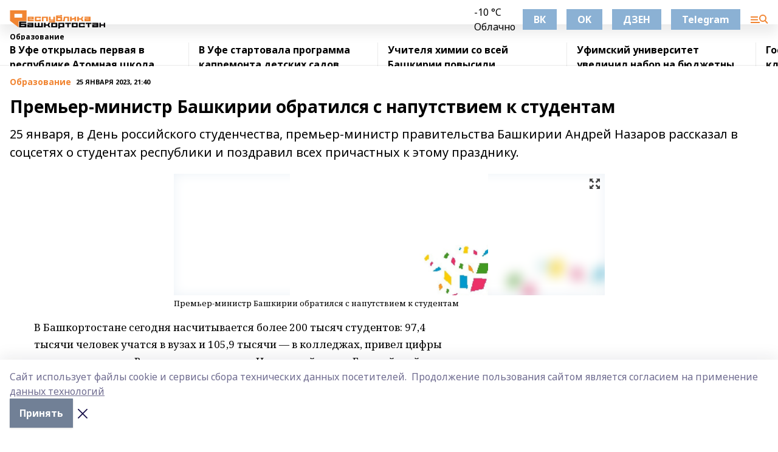

--- FILE ---
content_type: text/html; charset=utf-8
request_url: https://resbash.ru/news/obrazovanie/2023-01-25/premier-ministr-bashkirii-obratilsya-s-naputstviem-k-studentam-3119116
body_size: 33680
content:
<!doctype html>
<html data-n-head-ssr lang="ru" data-n-head="%7B%22lang%22:%7B%22ssr%22:%22ru%22%7D%7D">
  <head >
    <title>Премьер-министр Башкирии обратился с напутствием к студентам</title><meta data-n-head="ssr" data-hid="google" name="google" content="notranslate"><meta data-n-head="ssr" data-hid="charset" charset="utf-8"><meta data-n-head="ssr" name="viewport" content="width=1300"><meta data-n-head="ssr" data-hid="og:url" property="og:url" content="https://resbash.ru/news/obrazovanie/2023-01-25/premier-ministr-bashkirii-obratilsya-s-naputstviem-k-studentam-3119116"><meta data-n-head="ssr" data-hid="og:type" property="og:type" content="article"><meta data-n-head="ssr" name="yandex-verification" content="6102dc382ddb495f"><meta data-n-head="ssr" name="zen-verification" content="mZn5adeptz9BsjOSvzyGRkW6u0AzmTvlxOdVqnUTbhNbBkK2SE1IVEkqlRSFndPM"><meta data-n-head="ssr" name="google-site-verification" content="2b2dZR0veOPIRWRA0HCUIdVsvhi1uxUXZAuilYu1CWk"><meta data-n-head="ssr" data-hid="og:title" property="og:title" content="Премьер-министр Башкирии обратился с напутствием к студентам"><meta data-n-head="ssr" data-hid="og:description" property="og:description" content="25 января, в День российского студенчества, премьер-министр правительства Башкирии Андрей Назаров рассказал в соцсетях о студентах республики и поздравил всех причастных к этому празднику."><meta data-n-head="ssr" data-hid="description" name="description" content="25 января, в День российского студенчества, премьер-министр правительства Башкирии Андрей Назаров рассказал в соцсетях о студентах республики и поздравил всех причастных к этому празднику."><meta data-n-head="ssr" data-hid="og:image" property="og:image" content="https://resbash.ru/attachments/ca775ec7fb28188489d393b3f29233b55c0b2b1b/store/crop/0/0/709/436/709/436/0/b83565c267552997350e127d936ad93d86ccfd5bc8c983abb9136cac0329/placeholder.png"><link data-n-head="ssr" rel="icon" href="https://api.bashinform.ru/attachments/cd5eaeb1bea235281e8e76d1db1301184d3fde68/store/06c8586aaecc085e817302c270e7958253d1e624d2bdbb76bb1de9b4938a/%D0%A0%D0%B5%D1%81%D0%91%D0%B0%D1%88+16.svg"><link data-n-head="ssr" rel="canonical" href="https://resbash.ru/news/obrazovanie/2023-01-25/premier-ministr-bashkirii-obratilsya-s-naputstviem-k-studentam-3119116"><link data-n-head="ssr" rel="preconnect" href="https://fonts.googleapis.com"><link data-n-head="ssr" rel="stylesheet" href="/fonts/noto-sans/index.css"><link data-n-head="ssr" rel="stylesheet" href="https://fonts.googleapis.com/css2?family=Noto+Serif:wght@400;700&amp;display=swap"><link data-n-head="ssr" rel="stylesheet" href="https://fonts.googleapis.com/css2?family=Inter:wght@400;600;700;900&amp;display=swap"><link data-n-head="ssr" rel="stylesheet" href="https://fonts.googleapis.com/css2?family=Montserrat:wght@400;700&amp;display=swap"><link data-n-head="ssr" rel="stylesheet" href="https://fonts.googleapis.com/css2?family=Pacifico&amp;display=swap"><style data-n-head="ssr">:root { --active-color: #f18532; }</style><script data-n-head="ssr" src="https://yastatic.net/pcode/adfox/loader.js" crossorigin="anonymous"></script><script data-n-head="ssr" src="https://vk.com/js/api/openapi.js" async></script><script data-n-head="ssr" src="https://widget.sparrow.ru/js/embed.js" async></script><script data-n-head="ssr" src="https://yandex.ru/ads/system/header-bidding.js" async></script><script data-n-head="ssr" src="https://ads.digitalcaramel.com/js/bashinform.ru.js" type="text/javascript"></script><script data-n-head="ssr">window.yaContextCb = window.yaContextCb || []</script><script data-n-head="ssr" src="https://yandex.ru/ads/system/context.js" async></script><script data-n-head="ssr" type="application/ld+json">{
            "@context": "https://schema.org",
            "@type": "NewsArticle",
            "mainEntityOfPage": {
              "@type": "WebPage",
              "@id": "https://resbash.ru/news/obrazovanie/2023-01-25/premier-ministr-bashkirii-obratilsya-s-naputstviem-k-studentam-3119116"
            },
            "headline" : "Премьер-министр Башкирии обратился с напутствием к студентам",
            "image": [
              "https://resbash.ru/attachments/ca775ec7fb28188489d393b3f29233b55c0b2b1b/store/crop/0/0/709/436/709/436/0/b83565c267552997350e127d936ad93d86ccfd5bc8c983abb9136cac0329/placeholder.png"
            ],
            "datePublished": "2023-01-25T21:40:00.000+05:00",
            "author": [{"@type":"Person","name":"Татьяна КРУГЛОВА"}],
            "publisher": {
              "@type": "Organization",
              "name": "Республика Башкортостан",
              "logo": {
                "@type": "ImageObject",
                "url": "https://api.bashinform.ru/attachments/1b2f28e4f183413e2a199b3fdf76cd0cf226fa00/store/b0e524ff594ea64745d2c7b04cfd34d9a6a30699850238820ca7633e5296/%D0%A0%D0%B5%D1%81%D0%91%D0%B0%D1%88+50+%D1%80%D1%85.svg"
              }
            },
            "description": "25 января, в День российского студенчества, премьер-министр правительства Башкирии Андрей Назаров рассказал в соцсетях о студентах республики и поздравил всех причастных к этому празднику."
          }</script><link rel="preload" href="/_nuxt/d4baa85.js" as="script"><link rel="preload" href="/_nuxt/622ad3e.js" as="script"><link rel="preload" href="/_nuxt/ee7430d.js" as="script"><link rel="preload" href="/_nuxt/bac9abf.js" as="script"><link rel="preload" href="/_nuxt/b3945eb.js" as="script"><link rel="preload" href="/_nuxt/1f4701a.js" as="script"><link rel="preload" href="/_nuxt/bb7a823.js" as="script"><link rel="preload" href="/_nuxt/61cd1ad.js" as="script"><link rel="preload" href="/_nuxt/3795d03.js" as="script"><link rel="preload" href="/_nuxt/9842943.js" as="script"><style data-vue-ssr-id="02097838:0 0211d3d2:0 7e56e4e3:0 78c231fa:0 2b202313:0 3ba5510c:0 7deb7420:0 7501b878:0 67a80222:0 01f9c408:0 f11faff8:0 01b9542b:0 74a8f3db:0 fd82e6f0:0 69552a97:0 2bc4b7f8:0 77d4baa4:0 6f94af7f:0 0a7c8cf7:0 67baf181:0 a473ccf0:0 b23a0b6c:0 3eb3f9ae:0 0684d134:0 7eba589d:0 6ec1390e:0 689e6882:0 44e53ad8:0 d15e8f64:0">.fade-enter,.fade-leave-to{opacity:0}.fade-enter-active,.fade-leave-active{transition:opacity .2s ease}.fade-up-enter-active,.fade-up-leave-active{transition:all .35s}.fade-up-enter,.fade-up-leave-to{opacity:0;transform:translateY(-20px)}.rubric-date{display:flex;align-items:flex-end;margin-bottom:1rem}.cm-rubric{font-weight:700;font-size:14px;margin-right:.5rem;color:var(--active-color)}.cm-date{font-size:11px;text-transform:uppercase;font-weight:700}.cm-story{font-weight:700;font-size:14px;margin-left:.5rem;margin-right:.5rem;color:var(--active-color)}.serif-text{font-family:Noto Serif,serif;line-height:1.65;font-size:17px}.bg-img{background-size:cover;background-position:50%;height:0;position:relative;background-color:#e2e2e2;padding-bottom:56%;>img{position:absolute;left:0;top:0;width:100%;height:100%;-o-object-fit:cover;object-fit:cover;-o-object-position:center;object-position:center}}.btn{--text-opacity:1;color:#fff;color:rgba(255,255,255,var(--text-opacity));text-align:center;padding-top:1.5rem;padding-bottom:1.5rem;font-weight:700;cursor:pointer;margin-top:2rem;border-radius:8px;font-size:20px;background:var(--active-color)}.checkbox{border-radius:.5rem;border-width:1px;margin-right:1.25rem;cursor:pointer;border-color:#e9e9eb;width:32px;height:32px}.checkbox.__active{background:var(--active-color) 50% no-repeat url([data-uri]);border-color:var(--active-color)}.h1{margin-top:1rem;margin-bottom:1.5rem;font-weight:700;line-height:1.07;font-size:32px}.all-matters{text-align:center;cursor:pointer;padding-top:1.5rem;padding-bottom:1.5rem;font-weight:700;margin-bottom:2rem;border-radius:8px;background:#f5f5f5;font-size:20px}.all-matters.__small{padding-top:.75rem;padding-bottom:.75rem;margin-top:1.5rem;font-size:14px;border-radius:4px}[data-desktop]{.rubric-date{margin-bottom:1.25rem}.h1{font-size:46px;margin-top:1.5rem;margin-bottom:1.5rem}section.cols{display:grid;margin-left:58px;grid-gap:16px;grid-template-columns:816px 42px 300px}section.list-cols{display:grid;grid-gap:40px;grid-template-columns:1fr 300px}.matter-grid{display:flex;flex-wrap:wrap;margin-right:-16px}.top-sticky{position:-webkit-sticky;position:sticky;top:48px}.top-sticky.local{top:56px}.top-sticky.ig{top:86px}.top-sticky-matter{position:-webkit-sticky;position:sticky;z-index:1;top:102px}.top-sticky-matter.local{top:110px}.top-sticky-matter.ig{top:140px}}.search-form{display:flex;border-bottom-width:1px;--border-opacity:1;border-color:#fff;border-color:rgba(255,255,255,var(--border-opacity));padding-bottom:.75rem;justify-content:space-between;align-items:center;--text-opacity:1;color:#fff;color:rgba(255,255,255,var(--text-opacity));.reset{cursor:pointer;opacity:.5;display:block}input{background-color:transparent;border-style:none;--text-opacity:1;color:#fff;color:rgba(255,255,255,var(--text-opacity));outline:2px solid transparent;outline-offset:2px;width:66.666667%;font-size:20px}input::-moz-placeholder{color:hsla(0,0%,100%,.18824)}input:-ms-input-placeholder{color:hsla(0,0%,100%,.18824)}input::placeholder{color:hsla(0,0%,100%,.18824)}}[data-desktop] .search-form{width:820px;button{border-radius:.25rem;font-weight:700;padding:.5rem 1.5rem;cursor:pointer;--text-opacity:1;color:#fff;color:rgba(255,255,255,var(--text-opacity));font-size:22px;background:var(--active-color)}input{font-size:28px}.reset{margin-right:2rem;margin-left:auto}}html.locked{overflow:hidden}html{body{letter-spacing:-.03em;font-family:Noto Sans,sans-serif;line-height:1.19;font-size:14px}ol,ul{margin-left:2rem;margin-bottom:1rem;li{margin-bottom:.5rem}}ol{list-style-type:decimal}ul{list-style-type:disc}a{cursor:pointer;color:inherit}iframe,img,object,video{max-width:100%}}.container{padding-left:16px;padding-right:16px}[data-desktop]{min-width:1250px;.container{margin-left:auto;margin-right:auto;padding-left:0;padding-right:0;width:1250px}}
/*! normalize.css v8.0.1 | MIT License | github.com/necolas/normalize.css */html{line-height:1.15;-webkit-text-size-adjust:100%}body{margin:0}main{display:block}h1{font-size:2em;margin:.67em 0}hr{box-sizing:content-box;height:0;overflow:visible}pre{font-family:monospace,monospace;font-size:1em}a{background-color:transparent}abbr[title]{border-bottom:none;text-decoration:underline;-webkit-text-decoration:underline dotted;text-decoration:underline dotted}b,strong{font-weight:bolder}code,kbd,samp{font-family:monospace,monospace;font-size:1em}small{font-size:80%}sub,sup{font-size:75%;line-height:0;position:relative;vertical-align:baseline}sub{bottom:-.25em}sup{top:-.5em}img{border-style:none}button,input,optgroup,select,textarea{font-family:inherit;font-size:100%;line-height:1.15;margin:0}button,input{overflow:visible}button,select{text-transform:none}[type=button],[type=reset],[type=submit],button{-webkit-appearance:button}[type=button]::-moz-focus-inner,[type=reset]::-moz-focus-inner,[type=submit]::-moz-focus-inner,button::-moz-focus-inner{border-style:none;padding:0}[type=button]:-moz-focusring,[type=reset]:-moz-focusring,[type=submit]:-moz-focusring,button:-moz-focusring{outline:1px dotted ButtonText}fieldset{padding:.35em .75em .625em}legend{box-sizing:border-box;color:inherit;display:table;max-width:100%;padding:0;white-space:normal}progress{vertical-align:baseline}textarea{overflow:auto}[type=checkbox],[type=radio]{box-sizing:border-box;padding:0}[type=number]::-webkit-inner-spin-button,[type=number]::-webkit-outer-spin-button{height:auto}[type=search]{-webkit-appearance:textfield;outline-offset:-2px}[type=search]::-webkit-search-decoration{-webkit-appearance:none}::-webkit-file-upload-button{-webkit-appearance:button;font:inherit}details{display:block}summary{display:list-item}[hidden],template{display:none}blockquote,dd,dl,figure,h1,h2,h3,h4,h5,h6,hr,p,pre{margin:0}button{background-color:transparent;background-image:none}button:focus{outline:1px dotted;outline:5px auto -webkit-focus-ring-color}fieldset,ol,ul{margin:0;padding:0}ol,ul{list-style:none}html{font-family:Noto Sans,sans-serif;line-height:1.5}*,:after,:before{box-sizing:border-box;border:0 solid #e2e8f0}hr{border-top-width:1px}img{border-style:solid}textarea{resize:vertical}input::-moz-placeholder,textarea::-moz-placeholder{color:#a0aec0}input:-ms-input-placeholder,textarea:-ms-input-placeholder{color:#a0aec0}input::placeholder,textarea::placeholder{color:#a0aec0}[role=button],button{cursor:pointer}table{border-collapse:collapse}h1,h2,h3,h4,h5,h6{font-size:inherit;font-weight:inherit}a{color:inherit;text-decoration:inherit}button,input,optgroup,select,textarea{padding:0;line-height:inherit;color:inherit}code,kbd,pre,samp{font-family:Menlo,Monaco,Consolas,"Liberation Mono","Courier New",monospace}audio,canvas,embed,iframe,img,object,svg,video{display:block;vertical-align:middle}img,video{max-width:100%;height:auto}.appearance-none{-webkit-appearance:none;-moz-appearance:none;appearance:none}.bg-transparent{background-color:transparent}.bg-black{--bg-opacity:1;background-color:#000;background-color:rgba(0,0,0,var(--bg-opacity))}.bg-white{--bg-opacity:1;background-color:#fff;background-color:rgba(255,255,255,var(--bg-opacity))}.bg-gray-200{--bg-opacity:1;background-color:#edf2f7;background-color:rgba(237,242,247,var(--bg-opacity))}.bg-center{background-position:50%}.bg-top{background-position:top}.bg-no-repeat{background-repeat:no-repeat}.bg-cover{background-size:cover}.bg-contain{background-size:contain}.border-collapse{border-collapse:collapse}.border-black{--border-opacity:1;border-color:#000;border-color:rgba(0,0,0,var(--border-opacity))}.border-blue-400{--border-opacity:1;border-color:#63b3ed;border-color:rgba(99,179,237,var(--border-opacity))}.rounded{border-radius:.25rem}.rounded-lg{border-radius:.5rem}.rounded-full{border-radius:9999px}.border-none{border-style:none}.border-2{border-width:2px}.border-4{border-width:4px}.border{border-width:1px}.border-t-0{border-top-width:0}.border-t{border-top-width:1px}.border-b{border-bottom-width:1px}.cursor-pointer{cursor:pointer}.block{display:block}.inline-block{display:inline-block}.flex{display:flex}.table{display:table}.grid{display:grid}.hidden{display:none}.flex-col{flex-direction:column}.flex-wrap{flex-wrap:wrap}.flex-no-wrap{flex-wrap:nowrap}.items-center{align-items:center}.justify-center{justify-content:center}.justify-between{justify-content:space-between}.flex-grow-0{flex-grow:0}.flex-shrink-0{flex-shrink:0}.order-first{order:-9999}.order-last{order:9999}.font-sans{font-family:Noto Sans,sans-serif}.font-serif{font-family:Noto Serif,serif}.font-medium{font-weight:500}.font-semibold{font-weight:600}.font-bold{font-weight:700}.h-3{height:.75rem}.h-6{height:1.5rem}.h-12{height:3rem}.h-auto{height:auto}.h-full{height:100%}.text-xs{font-size:11px}.text-sm{font-size:12px}.text-base{font-size:14px}.text-lg{font-size:16px}.text-xl{font-size:18px}.text-2xl{font-size:21px}.text-3xl{font-size:30px}.text-4xl{font-size:46px}.leading-6{line-height:1.5rem}.leading-none{line-height:1}.leading-tight{line-height:1.07}.leading-snug{line-height:1.125}.m-0{margin:0}.my-0{margin-top:0;margin-bottom:0}.mx-0{margin-left:0;margin-right:0}.mx-1{margin-left:.25rem;margin-right:.25rem}.mx-2{margin-left:.5rem;margin-right:.5rem}.my-4{margin-top:1rem;margin-bottom:1rem}.mx-4{margin-left:1rem;margin-right:1rem}.my-5{margin-top:1.25rem;margin-bottom:1.25rem}.mx-5{margin-left:1.25rem;margin-right:1.25rem}.my-6{margin-top:1.5rem;margin-bottom:1.5rem}.my-8{margin-top:2rem;margin-bottom:2rem}.mx-auto{margin-left:auto;margin-right:auto}.-mx-3{margin-left:-.75rem;margin-right:-.75rem}.-my-4{margin-top:-1rem;margin-bottom:-1rem}.mt-0{margin-top:0}.mr-0{margin-right:0}.mb-0{margin-bottom:0}.ml-0{margin-left:0}.mt-1{margin-top:.25rem}.mr-1{margin-right:.25rem}.mb-1{margin-bottom:.25rem}.ml-1{margin-left:.25rem}.mt-2{margin-top:.5rem}.mr-2{margin-right:.5rem}.mb-2{margin-bottom:.5rem}.ml-2{margin-left:.5rem}.mt-3{margin-top:.75rem}.mr-3{margin-right:.75rem}.mb-3{margin-bottom:.75rem}.mt-4{margin-top:1rem}.mr-4{margin-right:1rem}.mb-4{margin-bottom:1rem}.ml-4{margin-left:1rem}.mt-5{margin-top:1.25rem}.mr-5{margin-right:1.25rem}.mb-5{margin-bottom:1.25rem}.mt-6{margin-top:1.5rem}.mr-6{margin-right:1.5rem}.mb-6{margin-bottom:1.5rem}.mt-8{margin-top:2rem}.mr-8{margin-right:2rem}.mb-8{margin-bottom:2rem}.ml-8{margin-left:2rem}.mt-10{margin-top:2.5rem}.ml-10{margin-left:2.5rem}.mt-12{margin-top:3rem}.mb-12{margin-bottom:3rem}.mt-16{margin-top:4rem}.mb-16{margin-bottom:4rem}.mr-20{margin-right:5rem}.mr-auto{margin-right:auto}.ml-auto{margin-left:auto}.mt-px{margin-top:1px}.-mt-2{margin-top:-.5rem}.max-w-none{max-width:none}.max-w-full{max-width:100%}.object-contain{-o-object-fit:contain;object-fit:contain}.object-cover{-o-object-fit:cover;object-fit:cover}.object-center{-o-object-position:center;object-position:center}.opacity-0{opacity:0}.opacity-50{opacity:.5}.outline-none{outline:2px solid transparent;outline-offset:2px}.overflow-auto{overflow:auto}.overflow-hidden{overflow:hidden}.overflow-visible{overflow:visible}.p-0{padding:0}.p-2{padding:.5rem}.p-3{padding:.75rem}.p-4{padding:1rem}.p-8{padding:2rem}.px-0{padding-left:0;padding-right:0}.py-1{padding-top:.25rem;padding-bottom:.25rem}.px-1{padding-left:.25rem;padding-right:.25rem}.py-2{padding-top:.5rem;padding-bottom:.5rem}.px-2{padding-left:.5rem;padding-right:.5rem}.py-3{padding-top:.75rem;padding-bottom:.75rem}.px-3{padding-left:.75rem;padding-right:.75rem}.py-4{padding-top:1rem;padding-bottom:1rem}.px-4{padding-left:1rem;padding-right:1rem}.px-5{padding-left:1.25rem;padding-right:1.25rem}.px-6{padding-left:1.5rem;padding-right:1.5rem}.py-8{padding-top:2rem;padding-bottom:2rem}.py-10{padding-top:2.5rem;padding-bottom:2.5rem}.pt-0{padding-top:0}.pr-0{padding-right:0}.pb-0{padding-bottom:0}.pt-1{padding-top:.25rem}.pt-2{padding-top:.5rem}.pb-2{padding-bottom:.5rem}.pl-2{padding-left:.5rem}.pt-3{padding-top:.75rem}.pb-3{padding-bottom:.75rem}.pt-4{padding-top:1rem}.pr-4{padding-right:1rem}.pb-4{padding-bottom:1rem}.pl-4{padding-left:1rem}.pt-5{padding-top:1.25rem}.pr-5{padding-right:1.25rem}.pb-5{padding-bottom:1.25rem}.pl-5{padding-left:1.25rem}.pt-6{padding-top:1.5rem}.pb-6{padding-bottom:1.5rem}.pl-6{padding-left:1.5rem}.pt-8{padding-top:2rem}.pb-8{padding-bottom:2rem}.pr-10{padding-right:2.5rem}.pb-12{padding-bottom:3rem}.pl-12{padding-left:3rem}.pb-16{padding-bottom:4rem}.pointer-events-none{pointer-events:none}.fixed{position:fixed}.absolute{position:absolute}.relative{position:relative}.sticky{position:-webkit-sticky;position:sticky}.top-0{top:0}.right-0{right:0}.bottom-0{bottom:0}.left-0{left:0}.left-auto{left:auto}.shadow{box-shadow:0 1px 3px 0 rgba(0,0,0,.1),0 1px 2px 0 rgba(0,0,0,.06)}.shadow-none{box-shadow:none}.text-center{text-align:center}.text-right{text-align:right}.text-transparent{color:transparent}.text-black{--text-opacity:1;color:#000;color:rgba(0,0,0,var(--text-opacity))}.text-white{--text-opacity:1;color:#fff;color:rgba(255,255,255,var(--text-opacity))}.text-gray-600{--text-opacity:1;color:#718096;color:rgba(113,128,150,var(--text-opacity))}.text-gray-700{--text-opacity:1;color:#4a5568;color:rgba(74,85,104,var(--text-opacity))}.uppercase{text-transform:uppercase}.underline{text-decoration:underline}.tracking-tight{letter-spacing:-.05em}.select-none{-webkit-user-select:none;-moz-user-select:none;-ms-user-select:none;user-select:none}.select-all{-webkit-user-select:all;-moz-user-select:all;-ms-user-select:all;user-select:all}.visible{visibility:visible}.invisible{visibility:hidden}.whitespace-no-wrap{white-space:nowrap}.w-3{width:.75rem}.w-auto{width:auto}.w-1\/3{width:33.333333%}.w-full{width:100%}.z-20{z-index:20}.z-50{z-index:50}.gap-1{grid-gap:.25rem;gap:.25rem}.gap-2{grid-gap:.5rem;gap:.5rem}.gap-3{grid-gap:.75rem;gap:.75rem}.gap-4{grid-gap:1rem;gap:1rem}.gap-5{grid-gap:1.25rem;gap:1.25rem}.gap-6{grid-gap:1.5rem;gap:1.5rem}.gap-8{grid-gap:2rem;gap:2rem}.gap-10{grid-gap:2.5rem;gap:2.5rem}.grid-cols-1{grid-template-columns:repeat(1,minmax(0,1fr))}.grid-cols-2{grid-template-columns:repeat(2,minmax(0,1fr))}.grid-cols-3{grid-template-columns:repeat(3,minmax(0,1fr))}.grid-cols-4{grid-template-columns:repeat(4,minmax(0,1fr))}.grid-cols-5{grid-template-columns:repeat(5,minmax(0,1fr))}.transform{--transform-translate-x:0;--transform-translate-y:0;--transform-rotate:0;--transform-skew-x:0;--transform-skew-y:0;--transform-scale-x:1;--transform-scale-y:1;transform:translateX(var(--transform-translate-x)) translateY(var(--transform-translate-y)) rotate(var(--transform-rotate)) skewX(var(--transform-skew-x)) skewY(var(--transform-skew-y)) scaleX(var(--transform-scale-x)) scaleY(var(--transform-scale-y))}.transition-all{transition-property:all}.transition{transition-property:background-color,border-color,color,fill,stroke,opacity,box-shadow,transform}@-webkit-keyframes spin{to{transform:rotate(1turn)}}@keyframes spin{to{transform:rotate(1turn)}}@-webkit-keyframes ping{75%,to{transform:scale(2);opacity:0}}@keyframes ping{75%,to{transform:scale(2);opacity:0}}@-webkit-keyframes pulse{50%{opacity:.5}}@keyframes pulse{50%{opacity:.5}}@-webkit-keyframes bounce{0%,to{transform:translateY(-25%);-webkit-animation-timing-function:cubic-bezier(.8,0,1,1);animation-timing-function:cubic-bezier(.8,0,1,1)}50%{transform:none;-webkit-animation-timing-function:cubic-bezier(0,0,.2,1);animation-timing-function:cubic-bezier(0,0,.2,1)}}@keyframes bounce{0%,to{transform:translateY(-25%);-webkit-animation-timing-function:cubic-bezier(.8,0,1,1);animation-timing-function:cubic-bezier(.8,0,1,1)}50%{transform:none;-webkit-animation-timing-function:cubic-bezier(0,0,.2,1);animation-timing-function:cubic-bezier(0,0,.2,1)}}
.nuxt-progress{position:fixed;top:0;left:0;right:0;height:2px;width:0;opacity:1;transition:width .1s,opacity .4s;background-color:var(--active-color);z-index:999999}.nuxt-progress.nuxt-progress-notransition{transition:none}.nuxt-progress-failed{background-color:red}
.page_1iNBq{position:relative;min-height:65vh}[data-desktop]{.topBanner_Im5IM{margin-left:auto;margin-right:auto;width:1256px}}
.bnr_2VvRX{margin-left:auto;margin-right:auto;width:300px}.bnr_2VvRX:not(:empty){margin-bottom:1rem}.bnrContainer_1ho9N.mb-0 .bnr_2VvRX{margin-bottom:0}[data-desktop]{.bnr_2VvRX{width:auto;margin-left:0;margin-right:0}}
.topline-container[data-v-7682f57c]{position:-webkit-sticky;position:sticky;top:0;z-index:10}.bottom-menu[data-v-7682f57c]{--bg-opacity:1;background-color:#fff;background-color:rgba(255,255,255,var(--bg-opacity));height:45px;box-shadow:0 15px 20px rgba(0,0,0,.08)}.bottom-menu.__dark[data-v-7682f57c]{--bg-opacity:1;background-color:#000;background-color:rgba(0,0,0,var(--bg-opacity));.bottom-menu-link{--text-opacity:1;color:#fff;color:rgba(255,255,255,var(--text-opacity))}.bottom-menu-link:hover{color:var(--active-color)}}.bottom-menu-links[data-v-7682f57c]{display:flex;overflow:auto;grid-gap:1rem;gap:1rem;padding-top:1rem;padding-bottom:1rem;scrollbar-width:none}.bottom-menu-links[data-v-7682f57c]::-webkit-scrollbar{display:none}.bottom-menu-link[data-v-7682f57c]{white-space:nowrap;font-weight:700}.bottom-menu-link[data-v-7682f57c]:hover{color:var(--active-color)}
.topline_KUXuM{--bg-opacity:1;background-color:#fff;background-color:rgba(255,255,255,var(--bg-opacity));padding-top:.5rem;padding-bottom:.5rem;position:relative;box-shadow:0 15px 20px rgba(0,0,0,.08);height:40px;z-index:1}.topline_KUXuM.__dark_3HDH5{--bg-opacity:1;background-color:#000;background-color:rgba(0,0,0,var(--bg-opacity))}[data-desktop]{.topline_KUXuM{height:50px}}
.container_3LUUG{display:flex;align-items:center;justify-content:space-between}.container_3LUUG.__dark_AMgBk{.logo_1geVj{--text-opacity:1;color:#fff;color:rgba(255,255,255,var(--text-opacity))}.menu-trigger_2_P72{--bg-opacity:1;background-color:#fff;background-color:rgba(255,255,255,var(--bg-opacity))}.lang_107ai,.topline-item_1BCyx{--text-opacity:1;color:#fff;color:rgba(255,255,255,var(--text-opacity))}.lang_107ai{background-image:url([data-uri])}}.lang_107ai{margin-left:auto;margin-right:1.25rem;padding-right:1rem;padding-left:.5rem;cursor:pointer;display:flex;align-items:center;font-weight:700;-webkit-appearance:none;-moz-appearance:none;appearance:none;outline:2px solid transparent;outline-offset:2px;text-transform:uppercase;background:no-repeat url([data-uri]) calc(100% - 3px) 50%}.logo-img_9ttWw{max-height:30px}.logo-text_Gwlnp{white-space:nowrap;font-family:Pacifico,serif;font-size:24px;line-height:.9;color:var(--active-color)}.menu-trigger_2_P72{cursor:pointer;width:30px;height:24px;background:var(--active-color);-webkit-mask:no-repeat url(/_nuxt/img/menu.cffb7c4.svg) center;mask:no-repeat url(/_nuxt/img/menu.cffb7c4.svg) center}.menu-trigger_2_P72.__cross_3NUSb{-webkit-mask-image:url([data-uri]);mask-image:url([data-uri])}.topline-item_1BCyx{font-weight:700;line-height:1;margin-right:16px}.topline-item_1BCyx,.topline-item_1BCyx.blue_1SDgs,.topline-item_1BCyx.red_1EmKm{--text-opacity:1;color:#fff;color:rgba(255,255,255,var(--text-opacity))}.topline-item_1BCyx.blue_1SDgs,.topline-item_1BCyx.red_1EmKm{padding:9px 18px;background:#8bb1d4}.topline-item_1BCyx.red_1EmKm{background:#c23030}.topline-item_1BCyx.default_3xuLv{font-size:12px;color:var(--active-color);max-width:100px}[data-desktop]{.logo-img_9ttWw{max-height:40px}.logo-text_Gwlnp{position:relative;top:-3px;font-size:36px}.slogan-desktop_2LraR{font-size:11px;margin-left:2.5rem;font-weight:700;text-transform:uppercase;color:#5e6a70}.lang_107ai{margin-left:0}}
.weather[data-v-f75b9a02]{display:flex;align-items:center;.icon{border-radius:9999px;margin-right:.5rem;background:var(--active-color) no-repeat 50%/11px;width:18px;height:18px}.clear{background-image:url(/_nuxt/img/clear.504a39c.svg)}.clouds{background-image:url(/_nuxt/img/clouds.35bb1b1.svg)}.few_clouds{background-image:url(/_nuxt/img/few_clouds.849e8ce.svg)}.rain{background-image:url(/_nuxt/img/rain.fa221cc.svg)}.snow{background-image:url(/_nuxt/img/snow.3971728.svg)}.thunderstorm_w_rain{background-image:url(/_nuxt/img/thunderstorm_w_rain.f4f5bf2.svg)}.thunderstorm{background-image:url(/_nuxt/img/thunderstorm.bbf00c1.svg)}.text{font-size:12px;font-weight:700;line-height:1;color:rgba(0,0,0,.9)}}.__dark.weather .text[data-v-f75b9a02]{--text-opacity:1;color:#fff;color:rgba(255,255,255,var(--text-opacity))}
.block_35WEi{position:-webkit-sticky;position:sticky;left:0;width:100%;padding-top:.75rem;padding-bottom:.75rem;--bg-opacity:1;background-color:#fff;background-color:rgba(255,255,255,var(--bg-opacity));--text-opacity:1;color:#000;color:rgba(0,0,0,var(--text-opacity));height:68px;z-index:8;border-bottom:1px solid rgba(0,0,0,.08235)}.block_35WEi.invisible_3bwn4{visibility:hidden}.block_35WEi.local_2u9p8,.block_35WEi.local_ext_2mSQw{top:40px}.block_35WEi.local_2u9p8.has_bottom_items_u0rcZ,.block_35WEi.local_ext_2mSQw.has_bottom_items_u0rcZ{top:85px}.block_35WEi.ig_3ld7e{top:50px}.block_35WEi.ig_3ld7e.has_bottom_items_u0rcZ{top:95px}.block_35WEi.bi_3BhQ1,.block_35WEi.bi_ext_1Yp6j{top:49px}.block_35WEi.bi_3BhQ1.has_bottom_items_u0rcZ,.block_35WEi.bi_ext_1Yp6j.has_bottom_items_u0rcZ{top:94px}.block_35WEi.red_wPGsU{background:#fdf3f3;.blockTitle_1BF2P{color:#d65a47}}.block_35WEi.blue_2AJX7{background:#e6ecf2;.blockTitle_1BF2P{color:#8bb1d4}}.block_35WEi{.loading_1RKbb{height:1.5rem;margin:0 auto}}.blockTitle_1BF2P{font-weight:700;font-size:12px;margin-bottom:.25rem;display:inline-block;overflow:hidden;max-height:1.2em;display:-webkit-box;-webkit-line-clamp:1;-webkit-box-orient:vertical;text-overflow:ellipsis}.items_2XU71{display:flex;overflow:auto;margin-left:-16px;margin-right:-16px;padding-left:16px;padding-right:16px}.items_2XU71::-webkit-scrollbar{display:none}.item_KFfAv{flex-shrink:0;flex-grow:0;padding-right:1rem;margin-right:1rem;font-weight:700;overflow:hidden;width:295px;max-height:2.4em;border-right:1px solid rgba(0,0,0,.08235);display:-webkit-box;-webkit-line-clamp:2;-webkit-box-orient:vertical;text-overflow:ellipsis}.item_KFfAv:hover{opacity:.75}[data-desktop]{.block_35WEi{height:54px}.block_35WEi.local_2u9p8,.block_35WEi.local_ext_2mSQw{top:50px}.block_35WEi.local_2u9p8.has_bottom_items_u0rcZ,.block_35WEi.local_ext_2mSQw.has_bottom_items_u0rcZ{top:95px}.block_35WEi.ig_3ld7e{top:80px}.block_35WEi.ig_3ld7e.has_bottom_items_u0rcZ{top:125px}.block_35WEi.bi_3BhQ1,.block_35WEi.bi_ext_1Yp6j{top:42px}.block_35WEi.bi_3BhQ1.has_bottom_items_u0rcZ,.block_35WEi.bi_ext_1Yp6j.has_bottom_items_u0rcZ{top:87px}.block_35WEi.image_3yONs{.prev_1cQoq{background-image:url([data-uri])}.next_827zB{background-image:url([data-uri])}}.wrapper_TrcU4{display:grid;grid-template-columns:240px calc(100% - 320px)}.next_827zB,.prev_1cQoq{position:absolute;cursor:pointer;width:24px;height:24px;top:4px;left:210px;background:url([data-uri])}.next_827zB{left:auto;right:15px;background:url([data-uri])}.blockTitle_1BF2P{font-size:18px;padding-right:2.5rem;margin-right:0;max-height:2.4em;-webkit-line-clamp:2}.items_2XU71{margin-left:0;padding-left:0;-ms-scroll-snap-type:x mandatory;scroll-snap-type:x mandatory;scroll-behavior:smooth;scrollbar-width:none}.item_KFfAv,.items_2XU71{margin-right:0;padding-right:0}.item_KFfAv{padding-left:1.25rem;scroll-snap-align:start;width:310px;border-left:1px solid rgba(0,0,0,.08235);border-right:none}}
@-webkit-keyframes rotate-data-v-8cdd8c10{0%{transform:rotate(0)}to{transform:rotate(1turn)}}@keyframes rotate-data-v-8cdd8c10{0%{transform:rotate(0)}to{transform:rotate(1turn)}}.component[data-v-8cdd8c10]{height:3rem;margin-top:1.5rem;margin-bottom:1.5rem;display:flex;justify-content:center;align-items:center;span{height:100%;width:4rem;background:no-repeat url(/_nuxt/img/loading.dd38236.svg) 50%/contain;-webkit-animation:rotate-data-v-8cdd8c10 .8s infinite;animation:rotate-data-v-8cdd8c10 .8s infinite}}
.promo_ZrQsB{text-align:center;display:block;--text-opacity:1;color:#fff;color:rgba(255,255,255,var(--text-opacity));font-weight:500;font-size:16px;line-height:1;position:relative;z-index:1;background:#d65a47;padding:6px 20px}[data-desktop]{.promo_ZrQsB{margin-left:auto;margin-right:auto;font-size:18px;padding:12px 40px}}
.feedTriggerMobile_1uP3h{text-align:center;width:100%;left:0;bottom:0;padding:1rem;color:#000;color:rgba(0,0,0,var(--text-opacity));background:#e7e7e7;filter:drop-shadow(0 -10px 30px rgba(0,0,0,.4))}.feedTriggerMobile_1uP3h,[data-desktop] .feedTriggerDesktop_eR1zC{position:fixed;font-weight:700;--text-opacity:1;z-index:8}[data-desktop] .feedTriggerDesktop_eR1zC{color:#fff;color:rgba(255,255,255,var(--text-opacity));cursor:pointer;padding:1rem 1rem 1rem 1.5rem;display:flex;align-items:center;justify-content:space-between;width:auto;font-size:28px;right:20px;bottom:20px;line-height:.85;background:var(--active-color);.new_36fkO{--bg-opacity:1;background-color:#fff;background-color:rgba(255,255,255,var(--bg-opacity));font-size:18px;padding:.25rem .5rem;margin-left:1rem;color:var(--active-color)}}
.noindex_1PbKm{display:block}.rubricDate_XPC5P{display:flex;margin-bottom:1rem;align-items:center;flex-wrap:wrap;grid-row-gap:.5rem;row-gap:.5rem}[data-desktop]{.rubricDate_XPC5P{margin-left:58px}.noindex_1PbKm,.pollContainer_25rgc{margin-left:40px}.noindex_1PbKm{width:700px}}
.h1_fQcc_{margin-top:0;margin-bottom:1rem;font-size:28px}.bigLead_37UJd{margin-bottom:1.25rem;font-size:20px}[data-desktop]{.h1_fQcc_{margin-bottom:1.25rem;margin-top:0;font-size:40px}.bigLead_37UJd{font-size:21px;margin-bottom:2rem}.smallLead_3mYo6{font-size:21px;font-weight:500}.leadImg_n0Xok{display:grid;grid-gap:2rem;gap:2rem;margin-bottom:2rem;grid-template-columns:repeat(2,minmax(0,1fr));margin-left:40px;width:700px}}
.partner[data-v-73e20f19]{margin-top:1rem;margin-bottom:1rem;color:rgba(0,0,0,.31373)}
.blurImgContainer_3_532{position:relative;overflow:hidden;--bg-opacity:1;background-color:#edf2f7;background-color:rgba(237,242,247,var(--bg-opacity));background-position:50%;background-repeat:no-repeat;display:flex;align-items:center;justify-content:center;aspect-ratio:16/9;background-image:url(/img/loading.svg)}.blurImgBlur_2fI8T{background-position:50%;background-size:cover;filter:blur(10px)}.blurImgBlur_2fI8T,.blurImgImg_ZaMSE{position:absolute;left:0;top:0;width:100%;height:100%}.blurImgImg_ZaMSE{-o-object-fit:contain;object-fit:contain;-o-object-position:center;object-position:center}.play_hPlPQ{background-size:contain;background-position:50%;background-repeat:no-repeat;position:relative;z-index:1;width:18%;min-width:30px;max-width:80px;aspect-ratio:1/1;background-image:url([data-uri])}[data-desktop]{.play_hPlPQ{min-width:35px}}
.fs-icon[data-v-2dcb0dcc]{position:absolute;cursor:pointer;right:0;top:0;transition-property:background-color,border-color,color,fill,stroke,opacity,box-shadow,transform;transition-duration:.3s;width:25px;height:25px;background:url(/_nuxt/img/fs.32f317e.svg) 0 100% no-repeat}
.photoText_slx0c{padding-top:.25rem;font-family:Noto Serif,serif;font-size:13px;a{color:var(--active-color)}}.author_1ZcJr{color:rgba(0,0,0,.50196);span{margin-right:.25rem}}[data-desktop]{.photoText_slx0c{padding-top:.75rem;font-size:12px;line-height:1}.author_1ZcJr{font-size:11px}}.photoText_slx0c.textWhite_m9vxt{--text-opacity:1;color:#fff;color:rgba(255,255,255,var(--text-opacity));.author_1ZcJr{--text-opacity:1;color:#fff;color:rgba(255,255,255,var(--text-opacity))}}
.block_1h4f8{margin-bottom:1.5rem}[data-desktop] .block_1h4f8{margin-bottom:2rem}
.paragraph[data-v-7a4bd814]{a{color:var(--active-color)}p{margin-bottom:1.5rem}ol,ul{margin-left:2rem;margin-bottom:1rem;li{margin-bottom:.5rem}}ol{list-style-type:decimal}ul{list-style-type:disc}.question{font-weight:700;font-size:21px;line-height:1.43}.answer:before,.question:before{content:"— "}h2,h3,h4{font-weight:700;margin-bottom:1.5rem;line-height:1.07;font-family:Noto Sans,sans-serif}h2{font-size:30px}h3{font-size:21px}h4{font-size:18px}blockquote{padding-top:1rem;padding-bottom:1rem;margin-bottom:1rem;font-weight:700;font-family:Noto Sans,sans-serif;border-top:6px solid var(--active-color);border-bottom:6px solid var(--active-color);font-size:19px;line-height:1.15}.table-wrapper{overflow:auto}table{border-collapse:collapse;margin-top:1rem;margin-bottom:1rem;min-width:100%;td{padding:.75rem .5rem;border-width:1px}p{margin:0}}}
.authors_3UWeo{margin-bottom:1.5rem;display:grid;grid-gap:.25rem;gap:.25rem;font-family:Noto Serif,serif}.item_1CuO-:not(:last-child):after{content:", "}[data-desktop]{.authors_3UWeo{display:flex;grid-gap:.75rem;gap:.75rem;flex-wrap:wrap}.authors_3UWeo.right_1ePQ6{margin-left:40px;width:700px}}
.readus_3o8ag{margin-bottom:1.5rem;font-weight:700;font-size:16px}.subscribeButton_2yILe{font-weight:700;--text-opacity:1;color:#fff;color:rgba(255,255,255,var(--text-opacity));text-align:center;letter-spacing:-.05em;background:var(--active-color);padding:0 8px 3px;border-radius:11px;font-size:15px;width:140px}.rTitle_ae5sX{margin-bottom:1rem;font-family:Noto Sans,sans-serif;font-weight:700;color:#202022;font-size:20px;font-style:normal;line-height:normal}.items_1vOtx{display:flex;flex-wrap:wrap;grid-gap:.75rem;gap:.75rem;max-width:360px}.items_1vOtx.regional_OHiaP{.socialIcon_1xwkP{width:calc(33% - 10px)}.socialIcon_1xwkP:first-child,.socialIcon_1xwkP:nth-child(2){width:calc(50% - 10px)}}.socialIcon_1xwkP{margin-bottom:.5rem;background-size:contain;background-repeat:no-repeat;flex-shrink:0;width:calc(50% - 10px);background-position:0;height:30px}.vkIcon_1J2rG{background-image:url(/_nuxt/img/vk.07bf3d5.svg)}.vkShortIcon_1XRTC{background-image:url(/_nuxt/img/vk-short.1e19426.svg)}.tgIcon_3Y6iI{background-image:url(/_nuxt/img/tg.bfb93b5.svg)}.zenIcon_1Vpt0{background-image:url(/_nuxt/img/zen.1c41c49.svg)}.okIcon_3Q4dv{background-image:url(/_nuxt/img/ok.de8d66c.svg)}.okShortIcon_12fSg{background-image:url(/_nuxt/img/ok-short.e0e3723.svg)}.maxIcon_3MreL{background-image:url(/_nuxt/img/max.da7c1ef.png)}[data-desktop]{.readus_3o8ag{margin-left:2.5rem}.items_1vOtx{flex-wrap:nowrap;max-width:none;align-items:center}.subscribeButton_2yILe{text-align:center;font-weight:700;width:auto;padding:4px 7px 7px;font-size:25px}.socialIcon_1xwkP{height:45px}.vkIcon_1J2rG{width:197px!important}.vkShortIcon_1XRTC{width:90px!important}.tgIcon_3Y6iI{width:160px!important}.zenIcon_1Vpt0{width:110px!important}.okIcon_3Q4dv{width:256px!important}.okShortIcon_12fSg{width:90px!important}.maxIcon_3MreL{width:110px!important}}
.socials_3qx1G{margin-bottom:1.5rem}.socials_3qx1G.__black a{--border-opacity:1;border-color:#000;border-color:rgba(0,0,0,var(--border-opacity))}.socials_3qx1G.__border-white_1pZ66 .items_JTU4t a{--border-opacity:1;border-color:#fff;border-color:rgba(255,255,255,var(--border-opacity))}.socials_3qx1G{a{display:block;background-position:50%;background-repeat:no-repeat;cursor:pointer;width:20%;border:.5px solid #e2e2e2;border-right-width:0;height:42px}a:last-child{border-right-width:1px}}.items_JTU4t{display:flex}.vk_3jS8H{background-image:url(/_nuxt/img/vk.a3fc87d.svg)}.ok_3Znis{background-image:url(/_nuxt/img/ok.480e53f.svg)}.wa_32a2a{background-image:url(/_nuxt/img/wa.f2f254d.svg)}.tg_1vndD{background-image:url([data-uri])}.print_3gkIT{background-image:url(/_nuxt/img/print.f5ef7f3.svg)}.max_sqBYC{background-image:url([data-uri])}[data-desktop]{.socials_3qx1G{margin-bottom:0;width:42px}.socials_3qx1G.__sticky{position:-webkit-sticky;position:sticky;top:102px}.socials_3qx1G.__sticky.local_3XMUZ{top:110px}.socials_3qx1G.__sticky.ig_zkzMn{top:140px}.socials_3qx1G{a{width:auto;border-width:1px;border-bottom-width:0}a:last-child{border-bottom-width:1px}}.items_JTU4t{display:block}}.socials_3qx1G.__dark_1QzU6{a{border-color:#373737}.vk_3jS8H{background-image:url(/_nuxt/img/vk-white.dc41d20.svg)}.ok_3Znis{background-image:url(/_nuxt/img/ok-white.c2036d3.svg)}.wa_32a2a{background-image:url(/_nuxt/img/wa-white.e567518.svg)}.tg_1vndD{background-image:url([data-uri])}.print_3gkIT{background-image:url(/_nuxt/img/print-white.f6fd3d9.svg)}.max_sqBYC{background-image:url([data-uri])}}
.blockTitle_2XRiy{margin-bottom:.75rem;font-weight:700;font-size:28px}.itemsContainer_3JjHp{overflow:auto;margin-right:-1rem}.items_Kf7PA{width:770px;display:flex;overflow:auto}.teaserItem_ZVyTH{padding:.75rem;background:#f2f2f4;width:240px;margin-right:16px;.img_3lUmb{margin-bottom:.5rem}.title_3KNuK{line-height:1.07;font-size:18px;font-weight:700}}.teaserItem_ZVyTH:hover .title_3KNuK{color:var(--active-color)}[data-desktop]{.blockTitle_2XRiy{font-size:30px}.itemsContainer_3JjHp{margin-right:0;overflow:visible}.items_Kf7PA{display:grid;grid-template-columns:repeat(3,minmax(0,1fr));grid-gap:1.5rem;gap:1.5rem;width:auto;overflow:visible}.teaserItem_ZVyTH{width:auto;margin-right:0;background-color:transparent;padding:0;.img_3lUmb{background:#8894a2 url(/_nuxt/img/pattern-mix.5c9ce73.svg) 100% 100% no-repeat;padding-right:40px}.title_3KNuK{font-size:21px}}}
[data-desktop]{.item_3TsvC{margin-bottom:16px;margin-right:16px;width:calc(25% - 16px)}}
.item[data-v-14fd56fc]{display:grid;grid-template-columns:repeat(1,minmax(0,1fr));grid-gap:.5rem;gap:.5rem;grid-template-rows:120px 1fr;.rubric-date{margin-bottom:4px}}.item.__see-also[data-v-14fd56fc]{grid-template-rows:170px 1fr}.item:hover .title[data-v-14fd56fc]{color:var(--active-color)}.title[data-v-14fd56fc]{font-size:18px;font-weight:700}.text[data-v-14fd56fc]{display:flex;flex-direction:column;justify-content:space-between}.author[data-v-14fd56fc]{margin-top:.5rem;padding-top:.5rem;display:grid;grid-gap:.5rem;gap:.5rem;grid-template-columns:42px 1fr;border-top:1px solid #e2e2e2;justify-self:flex-end}.author-text[data-v-14fd56fc]{font-size:12px;max-width:170px}.author-avatar[data-v-14fd56fc]{--bg-opacity:1;background-color:#edf2f7;background-color:rgba(237,242,247,var(--bg-opacity));border-radius:9999px;background-size:cover;width:42px;height:42px}
.footer_2pohu{padding:2rem .75rem;margin-top:2rem;position:relative;background:#282828;color:#eceff1}[data-desktop]{.footer_2pohu{padding:2.5rem 0}}
.footerContainer_YJ8Ze{display:grid;grid-template-columns:repeat(1,minmax(0,1fr));grid-gap:20px;font-family:Inter,sans-serif;font-size:13px;line-height:1.38;a{--text-opacity:1;color:#fff;color:rgba(255,255,255,var(--text-opacity));opacity:.75}a:hover{opacity:.5}}.contacts_3N-fT{display:grid;grid-template-columns:repeat(1,minmax(0,1fr));grid-gap:.75rem;gap:.75rem}[data-desktop]{.footerContainer_YJ8Ze{grid-gap:2.5rem;gap:2.5rem;grid-template-columns:1fr 1fr 1fr 220px;padding-bottom:20px!important}.footerContainer_YJ8Ze.__2_3FM1O{grid-template-columns:1fr 220px}.footerContainer_YJ8Ze.__3_2yCD-{grid-template-columns:1fr 1fr 220px}.footerContainer_YJ8Ze.__4_33040{grid-template-columns:1fr 1fr 1fr 220px}}</style>
  </head>
  <body class="desktop " data-desktop="1" data-n-head="%7B%22class%22:%7B%22ssr%22:%22desktop%20%22%7D,%22data-desktop%22:%7B%22ssr%22:%221%22%7D%7D">
    <div data-server-rendered="true" id="__nuxt"><!----><div id="__layout"><div><!----> <div class="bg-white"><div class="bnrContainer_1ho9N mb-0 topBanner_Im5IM"><div title="banner_1" class="adfox-bnr bnr_2VvRX"></div></div> <!----> <div class="mb-0 bnrContainer_1ho9N"><div title="fullscreen" class="html-bnr bnr_2VvRX"></div></div> <!----></div> <div class="topline-container" data-v-7682f57c><div data-v-7682f57c><div class="topline_KUXuM"><div class="container container_3LUUG"><a href="/" class="nuxt-link-active"><img src="https://api.bashinform.ru/attachments/1b2f28e4f183413e2a199b3fdf76cd0cf226fa00/store/b0e524ff594ea64745d2c7b04cfd34d9a6a30699850238820ca7633e5296/%D0%A0%D0%B5%D1%81%D0%91%D0%B0%D1%88+50+%D1%80%D1%85.svg" class="logo-img_9ttWw"></a> <!----> <div class="weather ml-auto mr-3" data-v-f75b9a02><div class="icon clouds" data-v-f75b9a02></div> <div class="text" data-v-f75b9a02>-10 °С <br data-v-f75b9a02>Облачно</div></div> <a href="https://vk.com/clubrbgaz" target="_blank" class="topline-item_1BCyx blue_1SDgs">ВК</a><a href="https://ok.ru/group/54345376137345" target="_blank" class="topline-item_1BCyx blue_1SDgs">OK</a><a href="https://dzen.ru/resbash.ru" target="_blank" class="topline-item_1BCyx blue_1SDgs">ДЗЕН</a><a href="https://t.me/ResBashUfa" target="_blank" class="topline-item_1BCyx blue_1SDgs">Telegram</a> <!----> <div class="menu-trigger_2_P72"></div></div></div></div> <!----></div> <div><div class="block_35WEi undefined local_ext_2mSQw"><div class="component loading_1RKbb" data-v-8cdd8c10><span data-v-8cdd8c10></span></div></div> <!----> <div class="page_1iNBq"><div><!----> <div class="feedTriggerDesktop_eR1zC"><span>Все новости</span> <!----></div></div> <div class="container mt-4"><div><div class="rubricDate_XPC5P"><a href="/news/obrazovanie" class="cm-rubric nuxt-link-active">Образование</a> <div class="cm-date mr-2">25 Января 2023, 21:40</div> <!----> <!----></div> <section class="cols"><div><div class="mb-4"><!----> <h1 class="h1 h1_fQcc_">Премьер-министр Башкирии обратился с напутствием к студентам</h1> <h2 class="bigLead_37UJd">25 января, в День российского студенчества, премьер-министр правительства Башкирии Андрей Назаров рассказал в соцсетях о студентах республики и поздравил всех причастных к этому празднику.</h2> <div data-v-73e20f19><!----> <!----></div> <!----> <div class="relative mx-auto" style="max-width:709px;"><div><div class="blurImgContainer_3_532" style="filter:brightness(100%);min-height:200px;"><div class="blurImgBlur_2fI8T" style="background-image:url(https://resbash.ru/attachments/906cff2fb2569eb0d2e589e8366cf656525ce1be/store/crop/0/0/709/436/1600/0/0/b83565c267552997350e127d936ad93d86ccfd5bc8c983abb9136cac0329/placeholder.png);"></div> <img src="https://resbash.ru/attachments/906cff2fb2569eb0d2e589e8366cf656525ce1be/store/crop/0/0/709/436/1600/0/0/b83565c267552997350e127d936ad93d86ccfd5bc8c983abb9136cac0329/placeholder.png" alt="Премьер-министр Башкирии обратился с напутствием к студентам" class="blurImgImg_ZaMSE"> <!----></div> <div class="fs-icon" data-v-2dcb0dcc></div></div> <div class="photoText_slx0c"><span class="mr-2">Премьер-министр Башкирии обратился с напутствием к студентам</span> <!----> <!----></div></div></div> <!----> <div><div class="block_1h4f8"><div class="paragraph serif-text" style="margin-left:40px;width:700px;" data-v-7a4bd814><p>В Башкортостане сегодня насчитывается более 200 тысяч студентов: 97,4 тысячи человек учатся в вузах и 105,9 тысячи &mdash; в колледжах, привел цифры премьер-министр. В рамках нацпроекта &laquo;Наука&raquo; действует Евразийский научно-образовательный центр мирового уровня, в состав которого входит пять университетов. Студенческая молодежь активно участвует в его проектах, побеждает в федеральных конкурсах и выигрывает гранты.</p>
<p>&laquo;Сейчас мы занимаемся реализацией федерального проекта по созданию в Уфе межвузовского студенческого кампуса Евразийского НОЦ мирового уровня. Я верю, что он станет центральной точкой научных и образовательных ресурсов региона, местом притяжения студентов и городских жителей, повысит привлекательность и конкурентоспособность высшего образования в Башкортостане, даст возможность привлечь молодые таланты и через экспорт образования&raquo;, &mdash; написал Андрей Назаров.</p>
<p>Он пожелал студентам, чтобы у них получалось все задуманное и свои устремления они направляли на благо родной республики. &laquo;А мы, со своей стороны, обещаем всегда оказывать студенчеству всестороннюю поддержку&raquo;, &mdash; заключил автор поста.</p>
<p>Фото: со страницы Андрея Назарова в соцсетях.</p></div></div></div> <!----> <!----> <!----> <!----> <!----> <!----> <div class="authors_3UWeo right_1ePQ6"><div><span class="mr-2">Автор:</span> <span class="item_1CuO-">Татьяна КРУГЛОВА</span></div> <!----></div> <!----> <div class="readus_3o8ag"><div class="rTitle_ae5sX">Читайте нас</div> <div class="items_1vOtx regional_OHiaP"><a href="https://max.ru/clubrbgaz" target="_blank" title="Открыть в новом окне." class="socialIcon_1xwkP maxIcon_3MreL"></a> <a href="https://t.me/ResBashUfa" target="_blank" title="Открыть в новом окне." class="socialIcon_1xwkP tgIcon_3Y6iI"></a> <a href="https://vk.com/clubrbgaz" target="_blank" title="Открыть в новом окне." class="socialIcon_1xwkP vkShortIcon_1XRTC"></a> <a href="https://dzen.ru/resbash.ru?favid=6870" target="_blank" title="Открыть в новом окне." class="socialIcon_1xwkP zenIcon_1Vpt0"></a> <a href="https://ok.ru/group/54345376137345" target="_blank" title="Открыть в новом окне." class="socialIcon_1xwkP okShortIcon_12fSg"></a></div></div></div> <div><div class="__sticky socials_3qx1G"><div class="items_JTU4t"><a class="vk_3jS8H"></a><a class="tg_1vndD"></a><a class="wa_32a2a"></a><a class="ok_3Znis"></a><a class="max_sqBYC"></a> <a class="print_3gkIT"></a></div></div></div> <div><div class="top-sticky-matter "><div class="flex bnrContainer_1ho9N"><div title="banner_6" class="adfox-bnr bnr_2VvRX"></div></div> <div class="flex bnrContainer_1ho9N"><div title="banner_9" class="html-bnr bnr_2VvRX"></div></div></div></div></section></div> <!----> <div><!----> <div class="mb-8"><div class="blockTitle_2XRiy">Выбор редакции</div> <div class="matter-grid"><a href="/articles/Vremya%20geroev/2026-01-19/rodina-prizvala-my-poshli-4537600" class="item __see-also item_3TsvC" data-v-14fd56fc><div data-v-14fd56fc><div class="blurImgContainer_3_532" data-v-14fd56fc><div class="blurImgBlur_2fI8T"></div> <img class="blurImgImg_ZaMSE"> <!----></div></div> <div class="text" data-v-14fd56fc><div data-v-14fd56fc><div class="rubric-date" data-v-14fd56fc><div class="cm-rubric" data-v-14fd56fc>Время героев</div> <div class="cm-date" data-v-14fd56fc>19 Января , 11:15</div></div> <div class="title" data-v-14fd56fc>Родина призвала — мы пошли</div></div> <!----></div></a><a href="/articles/cotsium/2026-01-18/rabota-sama-vsemu-nauchit-4537596" class="item __see-also item_3TsvC" data-v-14fd56fc><div data-v-14fd56fc><div class="blurImgContainer_3_532" data-v-14fd56fc><div class="blurImgBlur_2fI8T"></div> <img class="blurImgImg_ZaMSE"> <!----></div></div> <div class="text" data-v-14fd56fc><div data-v-14fd56fc><div class="rubric-date" data-v-14fd56fc><div class="cm-rubric" data-v-14fd56fc>Cоциум</div> <div class="cm-date" data-v-14fd56fc>18 Января , 11:15</div></div> <div class="title" data-v-14fd56fc>Работа сама всему научит</div></div> <!----></div></a><a href="/articles/cotsium/2026-01-17/iskusstvo-zhit-mezhdu-hochu-i-nelzya-4537591" class="item __see-also item_3TsvC" data-v-14fd56fc><div data-v-14fd56fc><div class="blurImgContainer_3_532" data-v-14fd56fc><div class="blurImgBlur_2fI8T"></div> <img class="blurImgImg_ZaMSE"> <!----></div></div> <div class="text" data-v-14fd56fc><div data-v-14fd56fc><div class="rubric-date" data-v-14fd56fc><div class="cm-rubric" data-v-14fd56fc>Cоциум</div> <div class="cm-date" data-v-14fd56fc>17 Января , 11:15</div></div> <div class="title" data-v-14fd56fc>Искусство жить между «хочу» и «нельзя»</div></div> <!----></div></a><a href="/articles/stolitsa/2026-01-16/gorod-snezhnyh-kontrastov-4539034" class="item __see-also item_3TsvC" data-v-14fd56fc><div data-v-14fd56fc><div class="blurImgContainer_3_532" data-v-14fd56fc><div class="blurImgBlur_2fI8T"></div> <img class="blurImgImg_ZaMSE"> <!----></div></div> <div class="text" data-v-14fd56fc><div data-v-14fd56fc><div class="rubric-date" data-v-14fd56fc><div class="cm-rubric" data-v-14fd56fc>Столица</div> <div class="cm-date" data-v-14fd56fc>16 Января , 11:15</div></div> <div class="title" data-v-14fd56fc>Город снежных контрастов</div></div> <!----></div></a></div></div> <div class="mb-8"><div class="blockTitle_2XRiy">Новости партнеров</div> <div class="itemsContainer_3JjHp"><div class="items_Kf7PA"><a href="https://fotobank02.ru/" class="teaserItem_ZVyTH"><div class="img_3lUmb"><div class="blurImgContainer_3_532"><div class="blurImgBlur_2fI8T"></div> <img class="blurImgImg_ZaMSE"> <!----></div></div> <div class="title_3KNuK">Фотобанк журналистов РБ</div></a><a href="https://fotobank02.ru/еда-и-напитки/" class="teaserItem_ZVyTH"><div class="img_3lUmb"><div class="blurImgContainer_3_532"><div class="blurImgBlur_2fI8T"></div> <img class="blurImgImg_ZaMSE"> <!----></div></div> <div class="title_3KNuK">Рубрика &quot;Еда и напитки&quot;</div></a><a href="https://fotobank02.ru/животные/" class="teaserItem_ZVyTH"><div class="img_3lUmb"><div class="blurImgContainer_3_532"><div class="blurImgBlur_2fI8T"></div> <img class="blurImgImg_ZaMSE"> <!----></div></div> <div class="title_3KNuK">Рубрика &quot;Животные&quot;</div></a></div></div></div></div> <!----> <!----> <!----> <!----></div> <div class="component" style="display:none;" data-v-8cdd8c10><span data-v-8cdd8c10></span></div> <div class="inf"></div></div></div> <div class="footer_2pohu"><div><div class="footerContainer_YJ8Ze __2_3FM1O __3_2yCD- __4_33040 container"><div><p>&copy; 2026 Сетевое издание газеты &laquo;Республика Башкортостан&raquo; &laquo;РесБаш&raquo;.</p>
<p>При использовании материалов гиперссылка на сайт resbash.ru обязательна.</p>
<p>Категория информационной продукции 18+</p>
<p></p>
<p><a href="https://resbash.ru/pages/ob-ispolzovanii-personalnykh-dannykh">Об использовании персональных данных</a></p></div> <div><p>Учредители: Агентство по печати и средствам массовой информации Республики Башкортостан, Акционерное общество Издательский дом &laquo;Республика Башкортостан&raquo;.</p>
<p>Регистрационный номер: серия Эл № ФС 77-73100 от 9 июня 2018 г.</p></div> <div><p>Главный редактор Набиева Г. Р.</p>
<p>Редактор сайта Тюнёва Н. Р.</p></div> <div class="contacts_3N-fT"><div><b>Телефон</b> <div>8 (347) 272-02-03</div></div><div><b>Эл. почта</b> <div>gazeta_rb@mail.ru</div></div><div><b>Адрес</b> <div>450005, Республика Башкортостан, г. Уфа, ул. 50-летия Октября, д. 13</div></div><div><b>Рекламная служба</b> <div>8 (347) 273-88-26, 8 (347) 273-45-21, факс 2728569, e-mail: gazrb@mail.ru</div></div><!----><div><b>Приемная</b> <div>8 (347) 272-02-03</div></div><!----><!----></div></div> <div class="container"><div class="flex mt-4"><a href="https://metrika.yandex.ru/stat/?id=11641510" target="_blank" rel="nofollow" class="mr-4"><img src="https://informer.yandex.ru/informer/11641510/3_0_FFFFFFFF_EFEFEFFF_0_pageviews" alt="Яндекс.Метрика" title="Яндекс.Метрика: данные за сегодня (просмотры, визиты и уникальные посетители)" style="width:88px; height:31px; border:0;"></a> <a href="https://www.liveinternet.ru/click" target="_blank" class="mr-4"><img src="https://counter.yadro.ru/logo?11.6" title="LiveInternet: показано число просмотров за 24 часа, посетителей за 24 часа и за сегодня" alt width="88" height="31" style="border:0"></a> <a href="https://top-fwz1.mail.ru/jump?from=3415864" target="_blank"><img src="https://top-fwz1.mail.ru/counter?id=3415864;t=502;l=1" alt="Top.Mail.Ru" height="31" width="88" style="border:0;"></a></div></div></div></div> <!----><!----><!----><!----><!----><!----><!----><!----><!----><!----><!----></div></div></div><script>window.__NUXT__=(function(a,b,c,d,e,f,g,h,i,j,k,l,m,n,o,p,q,r,s,t,u,v,w,x,y,z,A,B,C,D,E,F,G,H,I,J,K,L,M,N,O,P,Q,R,S,T,U,V,W,X,Y,Z,_,$,aa,ab,ac,ad,ae,af,ag,ah,ai,aj,ak,al,am,an,ao,ap,aq,ar,as,at,au,av,aw,ax,ay,az,aA,aB,aC,aD,aE,aF,aG,aH,aI,aJ,aK,aL,aM,aN,aO,aP,aQ,aR,aS,aT,aU,aV,aW,aX,aY,aZ,a_,a$,ba,bb,bc,bd,be,bf,bg,bh,bi,bj,bk,bl,bm,bn,bo,bp,bq,br,bs,bt,bu,bv,bw,bx,by,bz,bA,bB,bC,bD,bE,bF,bG,bH,bI,bJ,bK,bL,bM,bN,bO,bP,bQ,bR,bS,bT,bU,bV,bW,bX,bY,bZ,b_,b$,ca,cb,cc,cd,ce,cf,cg,ch,ci,cj,ck,cl,cm,cn,co,cp,cq,cr,cs,ct,cu,cv,cw,cx,cy,cz,cA,cB,cC,cD,cE,cF,cG,cH,cI,cJ,cK){af.id=3119116;af.title=I;af.lead=ag;af.is_promo=e;af.erid=a;af.show_authors=f;af.published_at=ah;af.noindex_text=a;af.platform_id=g;af.lightning=e;af.registration_area=l;af.is_partners_matter=e;af.mark_as_ads=e;af.advertiser_details=a;af.kind=ai;af.kind_path="\u002Fnews";af.image={author:a,source:a,description:I,width:709,height:436,url:aj,apply_blackout:d};af.image_90="https:\u002F\u002Fresbash.ru\u002Fattachments\u002F1c51203453b7d9772b6bdc83b277cdf9bf9a7bfc\u002Fstore\u002Fcrop\u002F0\u002F0\u002F709\u002F436\u002F90\u002F0\u002F0\u002Fb83565c267552997350e127d936ad93d86ccfd5bc8c983abb9136cac0329\u002Fplaceholder.png";af.image_250="https:\u002F\u002Fresbash.ru\u002Fattachments\u002F921b4475b4c3a56b84852364477142ba0297258a\u002Fstore\u002Fcrop\u002F0\u002F0\u002F709\u002F436\u002F250\u002F0\u002F0\u002Fb83565c267552997350e127d936ad93d86ccfd5bc8c983abb9136cac0329\u002Fplaceholder.png";af.image_800="https:\u002F\u002Fresbash.ru\u002Fattachments\u002F30672e96ee0bdc36f9d9c7c4c6392b166fe1d330\u002Fstore\u002Fcrop\u002F0\u002F0\u002F709\u002F436\u002F800\u002F0\u002F0\u002Fb83565c267552997350e127d936ad93d86ccfd5bc8c983abb9136cac0329\u002Fplaceholder.png";af.image_1600="https:\u002F\u002Fresbash.ru\u002Fattachments\u002F906cff2fb2569eb0d2e589e8366cf656525ce1be\u002Fstore\u002Fcrop\u002F0\u002F0\u002F709\u002F436\u002F1600\u002F0\u002F0\u002Fb83565c267552997350e127d936ad93d86ccfd5bc8c983abb9136cac0329\u002Fplaceholder.png";af.path=ak;af.rubric_title=t;af.rubric_path="\u002Fnews\u002Fobrazovanie";af.type=D;af.authors=["Татьяна КРУГЛОВА"];af.platform_title=h;af.platform_host=i;af.meta_information_attributes={id:2711872,title:a,description:a,keywords:a};af.theme="white";af.noindex=a;af.content_blocks=[{position:n,kind:c,text:"\u003Cp\u003EВ Башкортостане сегодня насчитывается более 200 тысяч студентов: 97,4 тысячи человек учатся в вузах и 105,9 тысячи &mdash; в колледжах, привел цифры премьер-министр. В рамках нацпроекта &laquo;Наука&raquo; действует Евразийский научно-образовательный центр мирового уровня, в состав которого входит пять университетов. Студенческая молодежь активно участвует в его проектах, побеждает в федеральных конкурсах и выигрывает гранты.\u003C\u002Fp\u003E\r\n\u003Cp\u003E&laquo;Сейчас мы занимаемся реализацией федерального проекта по созданию в Уфе межвузовского студенческого кампуса Евразийского НОЦ мирового уровня. Я верю, что он станет центральной точкой научных и образовательных ресурсов региона, местом притяжения студентов и городских жителей, повысит привлекательность и конкурентоспособность высшего образования в Башкортостане, даст возможность привлечь молодые таланты и через экспорт образования&raquo;, &mdash; написал Андрей Назаров.\u003C\u002Fp\u003E\r\n\u003Cp\u003EОн пожелал студентам, чтобы у них получалось все задуманное и свои устремления они направляли на благо родной республики. &laquo;А мы, со своей стороны, обещаем всегда оказывать студенчеству всестороннюю поддержку&raquo;, &mdash; заключил автор поста.\u003C\u002Fp\u003E\r\n\u003Cp\u003EФото: со страницы Андрея Назарова в соцсетях.\u003C\u002Fp\u003E"}];af.poll=a;af.official_comment=a;af.tags=[];af.schema_org=[{"@context":al,"@type":J,url:i,logo:K},{"@context":al,"@type":"BreadcrumbList",itemListElement:[{"@type":am,position:n,name:D,item:{name:D,"@id":"https:\u002F\u002Fresbash.ru\u002Fnews"}},{"@type":am,position:q,name:t,item:{name:t,"@id":"https:\u002F\u002Fresbash.ru\u002Fnews\u002Fobrazovanie"}}]},{"@context":"http:\u002F\u002Fschema.org","@type":"NewsArticle",mainEntityOfPage:{"@type":"WebPage","@id":an},headline:I,genre:t,url:an,description:ag,text:" В Башкортостане сегодня насчитывается более 200 тысяч студентов: 97,4 тысячи человек учатся в вузах и 105,9 тысячи — в колледжах, привел цифры премьер-министр. В рамках нацпроекта «Наука» действует Евразийский научно-образовательный центр мирового уровня, в состав которого входит пять университетов. Студенческая молодежь активно участвует в его проектах, побеждает в федеральных конкурсах и выигрывает гранты.\r\n«Сейчас мы занимаемся реализацией федерального проекта по созданию в Уфе межвузовского студенческого кампуса Евразийского НОЦ мирового уровня. Я верю, что он станет центральной точкой научных и образовательных ресурсов региона, местом притяжения студентов и городских жителей, повысит привлекательность и конкурентоспособность высшего образования в Башкортостане, даст возможность привлечь молодые таланты и через экспорт образования», — написал Андрей Назаров.\r\nОн пожелал студентам, чтобы у них получалось все задуманное и свои устремления они направляли на благо родной республики. «А мы, со своей стороны, обещаем всегда оказывать студенчеству всестороннюю поддержку», — заключил автор поста.\r\nФото: со страницы Андрея Назарова в соцсетях.",author:{"@type":J,name:h},about:[],image:[aj],datePublished:ah,dateModified:"2023-11-14T16:22:17.715+05:00",publisher:{"@type":J,name:h,logo:{"@type":"ImageObject",url:K}}}];af.story=a;af.small_lead_image=e;af.translated_by=a;af.counters={google_analytics_id:ao,yandex_metrika_id:ap,liveinternet_counter_id:aq};af.views=n;af.hide_views=f;return {layout:"default",data:[{matters:[af]}],fetch:{"0":{mainItem:a,minorItem:a}},error:a,state:{platform:{meta_information_attributes:{id:g,title:"Новости Республики Башкортостан – РесБаш",description:"Новости Республики Башкортостан сегодня - сетевое издание РесБаш. Статьи, новости, события, происшествия, репортажи, фото, видео Республики Башкортостан.",keywords:"Новости Республики Башкортостан, последние новости, новости сегодня, свежие новости, газета Республика Башкортостан, сетевое издание РесБаш"},id:g,color:"#f18532",title:h,domain:"resbash.ru",hostname:i,footer_text:a,favicon_url:"https:\u002F\u002Fapi.bashinform.ru\u002Fattachments\u002Fcd5eaeb1bea235281e8e76d1db1301184d3fde68\u002Fstore\u002F06c8586aaecc085e817302c270e7958253d1e624d2bdbb76bb1de9b4938a\u002F%D0%A0%D0%B5%D1%81%D0%91%D0%B0%D1%88+16.svg",contact_email:"feedback@rbsmi.ru",logo_mobile_url:"https:\u002F\u002Fapi.bashinform.ru\u002Fattachments\u002F6ab1b15c0b465b4d7f85676535385f9bd8aefbba\u002Fstore\u002F9f0ed08305fc40c9a72d26bc7b9681c2cc09a0b8d9ee548d123821445e1d\u002F%D0%A0%D0%B5%D1%81%D0%91%D0%B0%D1%88+50+%D1%80%D1%85.png",logo_desktop_url:K,logo_footer_url:a,weather_data:{desc:"Clouds",temp:-10.35,date:"2026-01-21T00:52:01+00:00"},template:"local_ext",footer_column_first:"\u003Cp\u003E&copy; 2026 Сетевое издание газеты &laquo;Республика Башкортостан&raquo; &laquo;РесБаш&raquo;.\u003C\u002Fp\u003E\n\u003Cp\u003EПри использовании материалов гиперссылка на сайт resbash.ru обязательна.\u003C\u002Fp\u003E\n\u003Cp\u003EКатегория информационной продукции 18+\u003C\u002Fp\u003E\n\u003Cp\u003E\u003C\u002Fp\u003E\n\u003Cp\u003E\u003Ca href=\"https:\u002F\u002Fresbash.ru\u002Fpages\u002Fob-ispolzovanii-personalnykh-dannykh\"\u003EОб использовании персональных данных\u003C\u002Fa\u003E\u003C\u002Fp\u003E",footer_column_second:"\u003Cp\u003EУчредители: Агентство по печати и средствам массовой информации Республики Башкортостан, Акционерное общество Издательский дом &laquo;Республика Башкортостан&raquo;.\u003C\u002Fp\u003E\n\u003Cp\u003EРегистрационный номер: серия Эл № ФС 77-73100 от 9 июня 2018 г.\u003C\u002Fp\u003E",footer_column_third:"\u003Cp\u003EГлавный редактор Набиева Г. Р.\u003C\u002Fp\u003E\n\u003Cp\u003EРедактор сайта Тюнёва Н. Р.\u003C\u002Fp\u003E",link_yandex_news:"https:\u002F\u002Fnews.yandex.com\u002Fsmi\u002Fagidel",h1_title_on_main_page:"Новости Республики Башкортостан",send_pulse_code:o,announcement:{title:"Друзья! Подписывайтесь на наш телеграм-канал t.me\u002FResBashUfa",description:"Свежие новости Уфы и Башкирии прямо у вас в смартфоне",url:L,is_active:e,image:{author:a,source:a,description:a,width:x,height:446,url:"https:\u002F\u002Fresbash.ru\u002Fattachments\u002F79ce1abc1ff220c1e05a3a79375a62053b6cf6c9\u002Fstore\u002Fcrop\u002F0\u002F0\u002F800\u002F446\u002F800\u002F446\u002F0\u002F6cda1390388229c17ad3f8ce4db6ad026ab257ac49f55d18b84b78eb3aa1\u002Fg3YJ5cm6YEU30mqR2fctONGXw2wUf8SJcepd3vbO8tIdcRqQpgYTA_bLptxopGW46kDrtUqOSKl89z2byfCG_GNI.jpg",apply_blackout:d}},banners:[{code:"{\"ownerId\":379790,\"containerId\":\"adfox_162495823912092222\",\"params\":{\"pp\":\"bpxd\",\"ps\":\"faya\",\"p2\":\"hgom\"}}",slug:"banner_1",description:"Над топлайном - “№1. 1256x250”",visibility:v,provider:p},{code:"{\"ownerId\":379790,\"containerId\":\"adfox_162495824031367467\",\"params\":{\"pp\":\"bpxe\",\"ps\":\"faya\",\"p2\":\"hgon\"}}",slug:"banner_2",description:"Лента новостей - “№2. 240x400”",visibility:v,provider:p},{code:"{\"ownerId\":379790,\"containerId\":\"adfox_1624958240659764\",\"params\":{\"pp\":\"bpxf\",\"ps\":\"faya\",\"p2\":\"hgoo\"}}",slug:"banner_3",description:"Лента новостей - “№3. 240x400”",visibility:v,provider:p},{code:"{\"ownerId\":379790,\"containerId\":\"adfox_162495824120315691\",\"params\":{\"pp\":\"bpxj\",\"ps\":\"faya\",\"p2\":\"hgos\"}}",slug:"banner_7",description:"Конкурс. Правая колонка. - “№7. 240x400”",visibility:v,provider:p},{code:"{\"ownerId\":379790,\"containerId\":\"adfox_162495824164331565\",\"params\":{\"pp\":\"bpxk\",\"ps\":\"faya\",\"p2\":\"hgot\"}}",slug:"m_banner_1",description:"Над топлайном - “№1. Мобайл”",visibility:y,provider:p},{code:"{\"ownerId\":379790,\"containerId\":\"adfox_162495824206244516\",\"params\":{\"pp\":\"bpxl\",\"ps\":\"faya\",\"p2\":\"hgou\"}}",slug:"m_banner_2",description:"После ленты новостей - “№2. Мобайл”",visibility:y,provider:p},{code:"{\"ownerId\":379790,\"containerId\":\"adfox_162495824273059804\",\"params\":{\"pp\":\"bpxn\",\"ps\":\"faya\",\"p2\":\"hgow\"}}",slug:"m_banner_4",description:"Плоский баннер",visibility:y,provider:p},{code:a,slug:"lucky_ads",description:"Рекламный код от LuckyAds",visibility:m,provider:j},{code:a,slug:"oblivki",description:"Рекламный код от Oblivki",visibility:m,provider:j},{code:a,slug:"gnezdo",description:"Рекламный код от Gnezdo",visibility:m,provider:j},{code:a,slug:ar,description:"Рекламный код от MediaMetrics",visibility:m,provider:j},{code:as,slug:"yandex_rtb_head",description:"Яндекс РТБ с видеорекламой в шапке сайта",visibility:m,provider:j},{code:a,slug:"yandex_rtb_amp",description:"Яндекс РТБ на AMP страницах",visibility:m,provider:j},{code:as,slug:"yandex_rtb_footer",description:"Яндекс РТБ в футере",visibility:m,provider:j},{code:a,slug:"relap_inline",description:"Рекламный код от Relap.io In-line",visibility:m,provider:j},{code:a,slug:"relap_teaser",description:"Рекламный код от Relap.io в тизерах",visibility:m,provider:j},{code:"\u003Cdiv id=\"DivID\"\u003E\u003C\u002Fdiv\u003E\n\u003Cscript type=\"text\u002Fjavascript\"\nsrc=\"\u002F\u002Fnews.mediametrics.ru\u002Fcgi-bin\u002Fb.fcgi?ac=b&m=js&n=4&id=DivID\" \ncharset=\"UTF-8\"\u003E\n\u003C\u002Fscript\u003E",slug:ar,description:"Код Mediametrics",visibility:m,provider:j},{code:"{\"ownerId\":379790,\"containerId\":\"adfox_162495824090453225\",\"params\":{\"pp\":\"bpxi\",\"ps\":\"faya\",\"p2\":\"hgor\"}}",slug:"banner_6",description:"Правая колонка. - “№6. 240x400” + ротация",visibility:v,provider:p},{code:"{\"ownerId\":379790,\"containerId\":\"adfox_162495824390557036\",\"params\":{\"pp\":\"bpxo\",\"ps\":\"faya\",\"p2\":\"hgox\"}}",slug:"m_banner_5",description:"Между рекламным блоком и футером - “№5. Мобайл”",visibility:y,provider:p},{code:"\u003C!-- Yandex.RTB R-A-5086940-1 --\u003E\n\u003Cscript\u003E\nwindow.yaContextCb.push(()=\u003E{\n\tYa.Context.AdvManager.render({\n\t\t\"blockId\": \"R-A-5086940-1\",\n\t\t\"type\": \"fullscreen\",\n\t\t\"platform\": \"touch\"\n\t})\n})\n\u003C\u002Fscript\u003E\n\n\u003C!-- Yandex.RTB R-A-5086940-2 --\u003E\n\u003Cscript\u003E\nwindow.yaContextCb.push(() =\u003E {\n    Ya.Context.AdvManager.render({\n        \"blockId\": \"R-A-5086940-2\",\n        \"type\": \"floorAd\",\n        \"platform\": \"touch\"\n    })\n})\n\u003C\u002Fscript\u003E",slug:at,description:"Fullscreen РСЯ",visibility:m,provider:j},{code:"{\"ownerId\":379790,\"containerId\":\"adfox_162495824243544141\",\"params\":{\"pp\":\"bpxm\",\"ps\":\"faya\",\"p2\":\"hgov\"}}",slug:"m_banner_3",description:"Между редакционным и рекламным блоками - “№3. Мобайл”",visibility:y,provider:p},{code:"\u003C!-- Yandex.RTB R-A-5086940-1 --\u003E\n\u003Cscript\u003E\nwindow.yaContextCb.push(()=\u003E{\n\tYa.Context.AdvManager.render({\n\t\t\"blockId\": \"R-A-5086940-1\",\n\t\t\"type\": \"fullscreen\",\n\t\t\"platform\": \"touch\"\n\t})\n})\n\u003C\u002Fscript\u003E",slug:"_m_banner_1",description:at,visibility:m,provider:j},{code:"\u003Cdiv id=\"moevideobanner240400\"\u003E\u003C\u002Fdiv\u003E\n\u003Cscript type=\"text\u002Fjavascript\"\u003E\n  (\n    () =\u003E {\n      const script = document.createElement(\"script\");\n      script.src = \"https:\u002F\u002Fcdn1.moe.video\u002Fp\u002Fb.js\";\n      script.onload = () =\u003E {\n        addBanner({\n\telement: '#moevideobanner240400',\n\tplacement: 11427,\n\twidth: '240px',\n\theight: '400px',\n\tadvertCount: 0,\n        });\n      };\n      document.body.append(script);\n    }\n  )()\n\u003C\u002Fscript\u003E",slug:"banner_9",description:"Второй баннер 240х400 в материале",visibility:v,provider:j}],teaser_blocks:[],global_teaser_blocks:[{title:"Новости партнеров",is_shown_on_desktop:f,is_shown_on_mobile:f,blocks:{first:{url:"https:\u002F\u002Ffotobank02.ru\u002F",title:"Фотобанк журналистов РБ",image_url:"https:\u002F\u002Fapi.bashinform.ru\u002Fattachments\u002F63d42eda232029efef92c47b0568ba5952456ae3\u002Fstore\u002Fd7a7f8bfe555ab7353d3a7a9b6f107ca7258fc9d98077dd1521c7912bb8b\u002FWhatsApp+Image+2025-09-25+at+10.28.45.jpeg"},second:{url:"https:\u002F\u002Ffotobank02.ru\u002Fеда-и-напитки\u002F",title:"Рубрика \"Еда и напитки\"",image_url:"https:\u002F\u002Fapi.bashinform.ru\u002Fattachments\u002F65f1ca830a8d3d9a2ef4c2d2f3e04b1d41b62328\u002Fstore\u002F8e32f1273bc0aa9da026807075eb1a7448a0b6bfb52e34cafb7a1b8f40fa\u002F2025-09-25_16-16-13.jpg"},third:{url:"https:\u002F\u002Ffotobank02.ru\u002Fживотные\u002F",title:"Рубрика \"Животные\"",image_url:"https:\u002F\u002Fapi.bashinform.ru\u002Fattachments\u002Fce2247dd25de5c22a7afacb4f4e2d3b6e10cad0e\u002Fstore\u002F2920d64bbcabf9e4174c31827c6224192dff10a4c8aee0b47afd2965d121\u002F2025-09-25_16-18-10.jpg"}}}],menu_items:[],rubrics:[{slug:au,title:M,id:au},{slug:av,title:"Год педагога и наставника  ",id:av},{slug:N,title:aw,id:N},{slug:ax,title:O,id:ax},{slug:ay,title:P,id:ay},{slug:az,title:aA,id:az},{slug:aB,title:Q,id:aB},{slug:aC,title:R,id:aC},{slug:aD,title:aE,id:aD},{slug:aF,title:aG,id:aF},{slug:aH,title:aI,id:aH},{slug:aJ,title:E,id:aJ},{slug:aK,title:aL,id:aK},{slug:aM,title:aN,id:aM},{slug:aO,title:aP,id:aO},{slug:S,title:T,id:S},{slug:aQ,title:U,id:aQ},{slug:aR,title:V,id:aR},{slug:aS,title:"День Победы",id:aS},{slug:W,title:aT,id:W},{slug:aU,title:aV,id:aU},{slug:aW,title:aX,id:aW},{slug:aY,title:aZ,id:aY},{slug:a_,title:X,id:a_},{slug:a$,title:Y,id:a$},{slug:ba,title:bb,id:ba},{slug:bc,title:bd,id:bc},{slug:be,title:bf,id:be},{slug:bg,title:bh,id:bg},{slug:bi,title:bj,id:bi},{slug:bk,title:bl,id:bk},{slug:bm,title:bn,id:bm},{slug:bo,title:bp,id:bo},{slug:bq,title:br,id:bq},{slug:bs,title:Z,id:bs},{slug:bt,title:bu,id:bt},{slug:bv,title:bw,id:bv},{slug:bx,title:by,id:bx},{slug:bz,title:bA,id:bz},{slug:bB,title:bC,id:bB},{slug:bD,title:_,id:bD},{slug:bE,title:$,id:bE},{slug:bF,title:aa,id:bF},{slug:bG,title:bH,id:bG},{slug:bI,title:bJ,id:bI},{slug:bK,title:bL,id:bK},{slug:bM,title:bN,id:bM},{slug:bO,title:"Чем запомнится 2022 год в Башкирии",id:bO},{slug:bP,title:"Происшествия",id:bP},{slug:bQ,title:t,id:bQ},{slug:bR,title:bS,id:bR},{slug:bT,title:z,id:bT},{slug:bU,title:"Год полезных дел",id:bU},{slug:bV,title:bW,id:bV}],language:"rus",language_title:"Русский",matter_kinds:[{id:ai,title:D},{id:A,title:B},{id:"opinion",title:"Мнение"},{id:"press_conference",title:"Пресс-конференция"},{id:"card",title:"Карточки"},{id:"tilda",title:"Тильда"},{id:r,title:s},{id:"video",title:"Видео"},{id:"survey",title:"Опрос"},{id:"test",title:"Тест"},{id:"podcast",title:"Подкаст"},{id:"persona",title:"Персона"},{id:"contest",title:"Конкурс"},{id:"broadcast",title:"Онлайн-трансляция"}],menu_sections:[{title:bX,position:d,section_type:bY,menu_items:[{title:O,url:bZ,position:d,menu:b,item_type:c},{title:M,url:b_,position:d,menu:b,item_type:c},{title:P,url:b$,position:d,menu:b,item_type:c},{title:V,url:ca,position:d,menu:b,item_type:c},{title:bW,url:"\u002Farticles\u002Fpravo",position:d,menu:b,item_type:c},{title:aA,url:"\u002Farticles\u002Fveteran",position:d,menu:b,item_type:c},{title:Q,url:cb,position:d,menu:b,item_type:c},{title:R,url:cc,position:d,menu:b,item_type:c},{title:aE,url:"\u002Farticles\u002Fkolumnisty",position:d,menu:b,item_type:c},{title:aG,url:"\u002Farticles\u002Fnauka",position:d,menu:b,item_type:c},{title:aI,url:"\u002Farticles\u002Fdokumenty",position:d,menu:b,item_type:c},{title:E,url:ab,position:d,menu:b,item_type:c},{title:aL,url:"\u002Farticles\u002Fblogosfera",position:d,menu:b,item_type:c},{title:bL,url:"\u002Farticles\u002Fvopros_ekspertu",position:d,menu:b,item_type:c},{title:U,url:cd,position:d,menu:b,item_type:c},{title:aN,url:"\u002Farticles\u002Fstrana-sovetov",position:d,menu:b,item_type:c},{title:aP,url:"\u002Farticles\u002Flongrid",position:d,menu:b,item_type:c},{title:aV,url:"\u002Farticles\u002Faktsii75",position:d,menu:b,item_type:c},{title:"Победа. Календарь событий",url:"\u002Farticles\u002Fkalendar-sobytiy75",position:d,menu:b,item_type:c},{title:aX,url:"\u002Farticles\u002Fnews75",position:d,menu:b,item_type:c},{title:aZ,url:"\u002Farticles\u002Fphoto-gallery",position:d,menu:b,item_type:c},{title:X,url:ce,position:d,menu:b,item_type:c},{title:Y,url:cf,position:d,menu:b,item_type:c},{title:bb,url:"\u002Farticles\u002Favto",position:d,menu:b,item_type:c},{title:bd,url:"\u002Farticles\u002Fmuzyka",position:d,menu:b,item_type:c},{title:bf,url:"\u002Farticles\u002Fvoyna",position:d,menu:b,item_type:c},{title:bh,url:"\u002Farticles\u002Fdizayn",position:d,menu:b,item_type:c},{title:bj,url:"\u002Farticles\u002Fdom",position:d,menu:b,item_type:c},{title:bl,url:"\u002Farticles\u002Feda",position:d,menu:b,item_type:c},{title:bn,url:"\u002Farticles\u002Fznamenitosti",position:d,menu:b,item_type:c},{title:bp,url:"\u002Farticles\u002Figry",position:d,menu:b,item_type:c},{title:br,url:"\u002Farticles\u002Fkino",position:d,menu:b,item_type:c},{title:Z,url:cg,position:d,menu:b,item_type:c},{title:bu,url:"\u002Farticles\u002Fmoda",position:d,menu:b,item_type:c},{title:bw,url:"\u002Farticles\u002Fpriroda",position:d,menu:b,item_type:c},{title:by,url:"\u002Farticles\u002Fpsikhologiya",position:d,menu:b,item_type:c},{title:bH,url:"\u002Farticles\u002Ftekhnologii",position:d,menu:b,item_type:c},{title:"Фотографии",url:"\u002Farticles\u002Ffotografii",position:d,menu:b,item_type:c},{title:bA,url:"\u002Farticles\u002Fkhobbi",position:d,menu:b,item_type:c},{title:"Юмор",url:"\u002Farticles\u002Fyumor",position:d,menu:b,item_type:c},{title:bC,url:"\u002Farticles\u002Ftransport",position:d,menu:b,item_type:c},{title:_,url:ch,position:d,menu:b,item_type:c},{title:$,url:ci,position:d,menu:b,item_type:c},{title:aa,url:cj,position:d,menu:b,item_type:c},{title:z,url:F,position:d,menu:b,item_type:c},{title:ck,url:cl,position:d,menu:b,item_type:c},{title:t,url:cm,position:d,menu:b,item_type:c},{title:bS,url:"\u002Farticles\u002Fputeshestviya",position:d,menu:b,item_type:c}]},{title:bX,position:d,section_type:ac,menu_items:[{title:z,url:F,position:d,menu:b,item_type:c},{title:M,url:b_,position:n,menu:b,item_type:c},{title:T,url:"\u002Frubric\u002Fpobeda-80",position:q,menu:b,item_type:c},{title:P,url:b$,position:w,menu:b,item_type:c},{title:V,url:ca,position:C,menu:b,item_type:c},{title:O,url:bZ,position:ad,menu:b,item_type:c},{title:Q,url:cb,position:cn,menu:b,item_type:c},{title:R,url:cc,position:co,menu:b,item_type:c},{title:E,url:ab,position:cp,menu:b,item_type:c},{title:U,url:cd,position:cq,menu:b,item_type:c},{title:X,url:ce,position:cr,menu:b,item_type:c},{title:Y,url:cf,position:cs,menu:b,item_type:c},{title:Z,url:cg,position:12,menu:b,item_type:c},{title:$,url:ci,position:13,menu:b,item_type:c},{title:_,url:ch,position:14,menu:b,item_type:c},{title:aa,url:cj,position:15,menu:b,item_type:c},{title:ck,url:cl,position:16,menu:b,item_type:c},{title:t,url:cm,position:17,menu:b,item_type:c}]},{title:ct,position:d,section_type:bY,menu_items:[{title:cu,url:cv,position:d,menu:b,item_type:c},{title:cw,url:cx,position:d,menu:b,item_type:c},{title:cy,url:cz,position:d,menu:b,item_type:c},{title:cA,url:cB,position:d,menu:b,item_type:c},{title:cC,url:cD,position:d,menu:b,item_type:c}]},{title:ct,position:n,section_type:ac,menu_items:[{title:cu,url:cv,position:d,menu:b,item_type:c},{title:cw,url:cx,position:n,menu:b,item_type:c},{title:cy,url:cz,position:q,menu:b,item_type:c},{title:cA,url:cB,position:w,menu:b,item_type:c},{title:cC,url:cD,position:C,menu:b,item_type:c}]},{title:"Антитеррор",position:q,section_type:ac,menu_items:[{title:"Телефоны экстренных служб",url:"\u002Fpages\u002Fantiterror",position:d,menu:b,item_type:c},{title:"Памятка гражданам",url:"\u002Fpages\u002Fpamyatka",position:n,menu:b,item_type:c}]}],social_networks:{social_vk:cE,social_ok:cF,social_fb:o,social_ig:o,social_twitter:"https:\u002F\u002Ftwitter.com\u002Fresbash",social_youtube:"https:\u002F\u002Fwww.youtube.com\u002Fchannel\u002FUCJa7YHfbj0nJbTwo7SE5ueQ",social_zen:"https:\u002F\u002Fdzen.ru\u002Fresbash.ru?favid=6870",social_rss:"https:\u002F\u002Fresbash.ru\u002Frss\u002Fyandex.xml",social_telegram:L,social_max:"https:\u002F\u002Fmax.ru\u002Fclubrbgaz"},analytics:{yandex_metrika_id:ap,yandex_metrika_id_2:o,google_analytics_id:ao,liveinternet_counter_id:aq,yandex_verification:"6102dc382ddb495f",zen_verification:"mZn5adeptz9BsjOSvzyGRkW6u0AzmTvlxOdVqnUTbhNbBkK2SE1IVEkqlRSFndPM",google_verification:"2b2dZR0veOPIRWRA0HCUIdVsvhi1uxUXZAuilYu1CWk",mail_counter_id:cG,mail_informer_id:cG},related_platforms:[],contacts:{phone:cH,email:"gazeta_rb@mail.ru",address:"450005, Республика Башкортостан, г. Уфа, ул. 50-летия Октября, д. 13",staff_office:a,collaboration:a,receiving_office:cH,advertising_office:"8 (347) 273-88-26, 8 (347) 273-45-21, факс 2728569, e-mail: gazrb@mail.ru",editors_office:a},logo_text:o,promo_blocks:{see_also:[{position:d,matter:{id:4537600,title:"Родина призвала — мы пошли",lead:"Для учалинца талисманом в боях стал его земляк-командир",is_promo:e,erid:a,show_authors:f,published_at:"2026-01-19T11:15:00.000+05:00",noindex_text:a,platform_id:g,lightning:e,registration_area:l,is_partners_matter:e,mark_as_ads:e,advertiser_details:a,kind:A,kind_path:G,image:{author:a,source:"из личного архива бойца",description:"Рассветы в родной деревне он теперь может встречать хоть каждый день.",width:444,height:662,url:"https:\u002F\u002Fresbash.ru\u002Fattachments\u002Facdc2d818023b2122b7f3ea4085cd9d29e987c90\u002Fstore\u002Fcrop\u002F0\u002F0\u002F444\u002F662\u002F444\u002F662\u002F0\u002F6659c4c45c64a451b2bea587d69c01099b60c7baef295c5d097f583231bf\u002F1.png",apply_blackout:d},image_90:"https:\u002F\u002Fresbash.ru\u002Fattachments\u002F7f3ee4edcc5feb0acb17eca66e91ae0ee28d90e4\u002Fstore\u002Fcrop\u002F0\u002F0\u002F444\u002F662\u002F90\u002F0\u002F0\u002F6659c4c45c64a451b2bea587d69c01099b60c7baef295c5d097f583231bf\u002F1.png",image_250:"https:\u002F\u002Fresbash.ru\u002Fattachments\u002F39fc82f851e8092e42002afb7468d6a7fec1ef98\u002Fstore\u002Fcrop\u002F0\u002F0\u002F444\u002F662\u002F250\u002F0\u002F0\u002F6659c4c45c64a451b2bea587d69c01099b60c7baef295c5d097f583231bf\u002F1.png",image_800:"https:\u002F\u002Fresbash.ru\u002Fattachments\u002Fc8e86d9ddb91716fd9f7481f614af2bf29e1d8bc\u002Fstore\u002Fcrop\u002F0\u002F0\u002F444\u002F662\u002F800\u002F0\u002F0\u002F6659c4c45c64a451b2bea587d69c01099b60c7baef295c5d097f583231bf\u002F1.png",image_1600:"https:\u002F\u002Fresbash.ru\u002Fattachments\u002F543f2769a402795dbcccd14e2519e5636132e6c2\u002Fstore\u002Fcrop\u002F0\u002F0\u002F444\u002F662\u002F1600\u002F0\u002F0\u002F6659c4c45c64a451b2bea587d69c01099b60c7baef295c5d097f583231bf\u002F1.png",path:"\u002Farticles\u002FVremya%20geroev\u002F2026-01-19\u002Frodina-prizvala-my-poshli-4537600",rubric_title:bN,rubric_path:"\u002Farticles\u002FVremya%20geroev",type:B,authors:["Аниса Янбаева"],platform_title:h,platform_host:i}},{position:n,matter:{id:4537596,title:"Работа сама всему научит",lead:"Энже Шафикова уверена, что главный смысл жизни заключается в помощи людям",is_promo:e,erid:a,show_authors:f,published_at:"2026-01-18T11:15:00.000+05:00",noindex_text:a,platform_id:g,lightning:e,registration_area:l,is_partners_matter:e,mark_as_ads:e,advertiser_details:a,kind:A,kind_path:G,image:{author:"Гульназ СХИПГАРЕЕВА",source:a,description:a,width:814,height:1250,url:"https:\u002F\u002Fresbash.ru\u002Fattachments\u002Fa9effa9f3ad69aacc71535eeacdf7c4c6fb2293f\u002Fstore\u002Fcrop\u002F0\u002F0\u002F814\u002F1250\u002F814\u002F1250\u002F0\u002Fedbe257ed26a97fc9afc262fb9fd34acf4c44aaadc4f8f6c9d78bf07e876\u002F5377558698709946270+%281%29+%D0%BA%D0%BE%D0%BF%D0%B8%D1%8F.jpg",apply_blackout:d},image_90:"https:\u002F\u002Fresbash.ru\u002Fattachments\u002Fc9a0c6ec1c3595e2f74933c452c4c19feb00460a\u002Fstore\u002Fcrop\u002F0\u002F0\u002F814\u002F1250\u002F90\u002F0\u002F0\u002Fedbe257ed26a97fc9afc262fb9fd34acf4c44aaadc4f8f6c9d78bf07e876\u002F5377558698709946270+%281%29+%D0%BA%D0%BE%D0%BF%D0%B8%D1%8F.jpg",image_250:"https:\u002F\u002Fresbash.ru\u002Fattachments\u002F568ba2dda2df31a174f56293037f2d96e4cd5da4\u002Fstore\u002Fcrop\u002F0\u002F0\u002F814\u002F1250\u002F250\u002F0\u002F0\u002Fedbe257ed26a97fc9afc262fb9fd34acf4c44aaadc4f8f6c9d78bf07e876\u002F5377558698709946270+%281%29+%D0%BA%D0%BE%D0%BF%D0%B8%D1%8F.jpg",image_800:"https:\u002F\u002Fresbash.ru\u002Fattachments\u002F4422db57001c72d1cc2fdfd5497fe91541efad2c\u002Fstore\u002Fcrop\u002F0\u002F0\u002F814\u002F1250\u002F800\u002F0\u002F0\u002Fedbe257ed26a97fc9afc262fb9fd34acf4c44aaadc4f8f6c9d78bf07e876\u002F5377558698709946270+%281%29+%D0%BA%D0%BE%D0%BF%D0%B8%D1%8F.jpg",image_1600:"https:\u002F\u002Fresbash.ru\u002Fattachments\u002Fa255b5383ba86ba756fd8f85510eb69a44a6d947\u002Fstore\u002Fcrop\u002F0\u002F0\u002F814\u002F1250\u002F1600\u002F0\u002F0\u002Fedbe257ed26a97fc9afc262fb9fd34acf4c44aaadc4f8f6c9d78bf07e876\u002F5377558698709946270+%281%29+%D0%BA%D0%BE%D0%BF%D0%B8%D1%8F.jpg",path:"\u002Farticles\u002Fcotsium\u002F2026-01-18\u002Frabota-sama-vsemu-nauchit-4537596",rubric_title:z,rubric_path:F,type:B,authors:["Ксения ОСЕНЕВА"],platform_title:h,platform_host:i}},{position:q,matter:{id:4537591,title:"Искусство жить между «хочу» и «нельзя»",lead:"или Как войти в состояние, в котором организм сам себя лечит",is_promo:e,erid:a,show_authors:f,published_at:"2026-01-17T11:15:00.000+05:00",noindex_text:a,platform_id:g,lightning:e,registration_area:l,is_partners_matter:e,mark_as_ads:e,advertiser_details:a,kind:A,kind_path:G,image:{author:a,source:"иллюстрация: Дмитрий ФАЙЗУЛЛИН",description:a,width:1500,height:1488,url:"https:\u002F\u002Fresbash.ru\u002Fattachments\u002Fd0866d5ea0213806a8fdac0e757ae29d7f020a9d\u002Fstore\u002Fcrop\u002F0\u002F0\u002F1500\u002F1488\u002F1500\u002F1488\u002F0\u002Fed794fac2b16523c3f77a02619c9672f7bf7c0b5ab28a7bb00a4b49a26c7\u002F%D0%BC%D0%B5%D0%B4%D0%B8%D1%82%D0%B0%D1%86%D0%B8%D1%8F%D1%8F%D1%8F+%D0%BA%D0%BE%D0%BF%D0%B8%D1%8F.jpg",apply_blackout:d},image_90:"https:\u002F\u002Fresbash.ru\u002Fattachments\u002Faafdf341ff1311d6feceae7afc132918ff57dbde\u002Fstore\u002Fcrop\u002F0\u002F0\u002F1500\u002F1488\u002F90\u002F0\u002F0\u002Fed794fac2b16523c3f77a02619c9672f7bf7c0b5ab28a7bb00a4b49a26c7\u002F%D0%BC%D0%B5%D0%B4%D0%B8%D1%82%D0%B0%D1%86%D0%B8%D1%8F%D1%8F%D1%8F+%D0%BA%D0%BE%D0%BF%D0%B8%D1%8F.jpg",image_250:"https:\u002F\u002Fresbash.ru\u002Fattachments\u002F9d575833fde8100ad59378bc4a21f4cdb4bc9b04\u002Fstore\u002Fcrop\u002F0\u002F0\u002F1500\u002F1488\u002F250\u002F0\u002F0\u002Fed794fac2b16523c3f77a02619c9672f7bf7c0b5ab28a7bb00a4b49a26c7\u002F%D0%BC%D0%B5%D0%B4%D0%B8%D1%82%D0%B0%D1%86%D0%B8%D1%8F%D1%8F%D1%8F+%D0%BA%D0%BE%D0%BF%D0%B8%D1%8F.jpg",image_800:"https:\u002F\u002Fresbash.ru\u002Fattachments\u002F74ef9d7226c52a8a8d7c8327ae17133bdaa62489\u002Fstore\u002Fcrop\u002F0\u002F0\u002F1500\u002F1488\u002F800\u002F0\u002F0\u002Fed794fac2b16523c3f77a02619c9672f7bf7c0b5ab28a7bb00a4b49a26c7\u002F%D0%BC%D0%B5%D0%B4%D0%B8%D1%82%D0%B0%D1%86%D0%B8%D1%8F%D1%8F%D1%8F+%D0%BA%D0%BE%D0%BF%D0%B8%D1%8F.jpg",image_1600:"https:\u002F\u002Fresbash.ru\u002Fattachments\u002F4f8eefd43ce1f31431883004eae3225fdf664afe\u002Fstore\u002Fcrop\u002F0\u002F0\u002F1500\u002F1488\u002F1600\u002F0\u002F0\u002Fed794fac2b16523c3f77a02619c9672f7bf7c0b5ab28a7bb00a4b49a26c7\u002F%D0%BC%D0%B5%D0%B4%D0%B8%D1%82%D0%B0%D1%86%D0%B8%D1%8F%D1%8F%D1%8F+%D0%BA%D0%BE%D0%BF%D0%B8%D1%8F.jpg",path:"\u002Farticles\u002Fcotsium\u002F2026-01-17\u002Fiskusstvo-zhit-mezhdu-hochu-i-nelzya-4537591",rubric_title:z,rubric_path:F,type:B,authors:["Лариса ШЕПЕЛЕВА   "],platform_title:h,platform_host:i}},{position:w,matter:{id:4539034,title:"Город снежных контрастов",lead:"Журналисты «РБ» совершили рейд по уфимским дворам и вот что увидели…",is_promo:e,erid:a,show_authors:f,published_at:"2026-01-16T11:15:00.000+05:00",noindex_text:a,platform_id:g,lightning:e,registration_area:l,is_partners_matter:e,mark_as_ads:e,advertiser_details:a,kind:A,kind_path:G,image:{author:"Ильгиз РАФИКОВ",source:a,description:"Часто прогулки по зимним уфимским дворам превращаются в квесты.",width:ae,height:1200,url:"https:\u002F\u002Fresbash.ru\u002Fattachments\u002F2b9fedba89122cc28ec5d03ee3140b3923ccdae7\u002Fstore\u002Fcrop\u002F0\u002F0\u002F1600\u002F1200\u002F1600\u002F1200\u002F0\u002F6e6ed4d70233492e9aee36d401af4c90fc621082e42bad75844a225f0ebd\u002FIMG_1242+%D0%BA%D0%BE%D0%BF%D0%B8%D1%8F.jpg",apply_blackout:d},image_90:"https:\u002F\u002Fresbash.ru\u002Fattachments\u002F77e49c123b1c2508c2b0d95fdde2cd2984ce206b\u002Fstore\u002Fcrop\u002F0\u002F0\u002F1600\u002F1200\u002F90\u002F0\u002F0\u002F6e6ed4d70233492e9aee36d401af4c90fc621082e42bad75844a225f0ebd\u002FIMG_1242+%D0%BA%D0%BE%D0%BF%D0%B8%D1%8F.jpg",image_250:"https:\u002F\u002Fresbash.ru\u002Fattachments\u002F452beb6bc744e0df194b7778d6d43ff5a975da0a\u002Fstore\u002Fcrop\u002F0\u002F0\u002F1600\u002F1200\u002F250\u002F0\u002F0\u002F6e6ed4d70233492e9aee36d401af4c90fc621082e42bad75844a225f0ebd\u002FIMG_1242+%D0%BA%D0%BE%D0%BF%D0%B8%D1%8F.jpg",image_800:"https:\u002F\u002Fresbash.ru\u002Fattachments\u002F92af71e093378dab5e882f5e01aed3c5c1136df8\u002Fstore\u002Fcrop\u002F0\u002F0\u002F1600\u002F1200\u002F800\u002F0\u002F0\u002F6e6ed4d70233492e9aee36d401af4c90fc621082e42bad75844a225f0ebd\u002FIMG_1242+%D0%BA%D0%BE%D0%BF%D0%B8%D1%8F.jpg",image_1600:"https:\u002F\u002Fresbash.ru\u002Fattachments\u002F6fbe9666132979722020ea30103a29de70f79738\u002Fstore\u002Fcrop\u002F0\u002F0\u002F1600\u002F1200\u002F1600\u002F0\u002F0\u002F6e6ed4d70233492e9aee36d401af4c90fc621082e42bad75844a225f0ebd\u002FIMG_1242+%D0%BA%D0%BE%D0%BF%D0%B8%D1%8F.jpg",path:"\u002Farticles\u002Fstolitsa\u002F2026-01-16\u002Fgorod-snezhnyh-kontrastov-4539034",rubric_title:E,rubric_path:ab,type:B,authors:["Альбина ЗУБАРЕВА"],platform_title:h,platform_host:i}}]},news_feed_promo_blocks:{promo:[{position:d,matter:a},{position:n,matter:a},{position:q,matter:a},{position:w,matter:a},{position:C,matter:a},{position:ad,matter:a}],popular:[{position:d,matter:{id:2585392,title:"Игорь Костолевский рассказал, что его впечатлило в Уфе",lead:"Президент премии и фестиваля «Золотая Маска» народный артист России Игорь Костолевский, представляя привезенные в Уфу театральные постановки, поделился своими впечатлениями от визита в башкирскую столицу.",is_promo:e,erid:a,show_authors:f,published_at:"2021-11-16T15:02:00.000+05:00",noindex_text:a,platform_id:g,lightning:e,registration_area:l,is_partners_matter:e,mark_as_ads:e,advertiser_details:a,kind:r,kind_path:u,image:{author:k,source:a,description:a,width:x,height:cI,url:"https:\u002F\u002Fresbash.ru\u002Fattachments\u002Fa22e27f1ea27c6cfe50b4cfb265b7a23cafcba45\u002Fstore\u002Fcrop\u002F0\u002F0\u002F800\u002F532\u002F800\u002F532\u002F0\u002F1e6633d64171fdcd373304d3727a175a33f6d8ad1d1d170e34604ead180c\u002Fplaceholder.png",apply_blackout:d},image_90:"https:\u002F\u002Fresbash.ru\u002Fattachments\u002F99086f39637417004e13a0dfbbb9112250cb71e1\u002Fstore\u002Fcrop\u002F0\u002F0\u002F800\u002F532\u002F90\u002F0\u002F0\u002F1e6633d64171fdcd373304d3727a175a33f6d8ad1d1d170e34604ead180c\u002Fplaceholder.png",image_250:"https:\u002F\u002Fresbash.ru\u002Fattachments\u002F7d71a9560ef463c1102196f9b742a13d8bb59f2f\u002Fstore\u002Fcrop\u002F0\u002F0\u002F800\u002F532\u002F250\u002F0\u002F0\u002F1e6633d64171fdcd373304d3727a175a33f6d8ad1d1d170e34604ead180c\u002Fplaceholder.png",image_800:"https:\u002F\u002Fresbash.ru\u002Fattachments\u002F3a410a26eff7dfd1cc4ebe66fead7cce8b612a11\u002Fstore\u002Fcrop\u002F0\u002F0\u002F800\u002F532\u002F800\u002F0\u002F0\u002F1e6633d64171fdcd373304d3727a175a33f6d8ad1d1d170e34604ead180c\u002Fplaceholder.png",image_1600:"https:\u002F\u002Fresbash.ru\u002Fattachments\u002F5ff6f680e4454b467840ac2f25073a462c62d65c\u002Fstore\u002Fcrop\u002F0\u002F0\u002F800\u002F532\u002F1600\u002F0\u002F0\u002F1e6633d64171fdcd373304d3727a175a33f6d8ad1d1d170e34604ead180c\u002Fplaceholder.png",path:"\u002Fgalleries\u002F2021-11-16\u002Figor-kostolevskiy-rasskazal-chto-ego-vpechatlilo-v-ufe-2585392",rubric_title:a,rubric_path:a,type:s,authors:[k],platform_title:h,platform_host:i}},{position:n,matter:{id:2585477,title:"В Уфе открылся Фестиваль «Золотая Маска»",lead:"На сцене Башкирского театра оперы и балета состоялось первое представление в рамках Фестиваля «Золотая Маска» в Уфе.",is_promo:e,erid:a,show_authors:f,published_at:"2021-11-16T15:14:02.000+05:00",noindex_text:a,platform_id:g,lightning:e,registration_area:l,is_partners_matter:e,mark_as_ads:e,advertiser_details:a,kind:r,kind_path:u,image:{author:k,source:a,description:a,width:x,height:cI,url:"https:\u002F\u002Fresbash.ru\u002Fattachments\u002F2ea392a3747e3df6876e90f6dd956d664632e198\u002Fstore\u002Fcrop\u002F0\u002F0\u002F800\u002F532\u002F800\u002F532\u002F0\u002F4dd55285aed22b1e9613d0203a85033061a7b6b1d1ff576f83f6de40bf43\u002Fplaceholder.png",apply_blackout:d},image_90:"https:\u002F\u002Fresbash.ru\u002Fattachments\u002Fa885792ba6de7effe0695cb82920c63797c7d7ab\u002Fstore\u002Fcrop\u002F0\u002F0\u002F800\u002F532\u002F90\u002F0\u002F0\u002F4dd55285aed22b1e9613d0203a85033061a7b6b1d1ff576f83f6de40bf43\u002Fplaceholder.png",image_250:"https:\u002F\u002Fresbash.ru\u002Fattachments\u002Fd95e5b3aca9e02e478994a1f5e0a9ad47822faa7\u002Fstore\u002Fcrop\u002F0\u002F0\u002F800\u002F532\u002F250\u002F0\u002F0\u002F4dd55285aed22b1e9613d0203a85033061a7b6b1d1ff576f83f6de40bf43\u002Fplaceholder.png",image_800:"https:\u002F\u002Fresbash.ru\u002Fattachments\u002Fb85fd38f2311e88eb15594534509b19be781ed22\u002Fstore\u002Fcrop\u002F0\u002F0\u002F800\u002F532\u002F800\u002F0\u002F0\u002F4dd55285aed22b1e9613d0203a85033061a7b6b1d1ff576f83f6de40bf43\u002Fplaceholder.png",image_1600:"https:\u002F\u002Fresbash.ru\u002Fattachments\u002Fe7e1e9590afb4ea1709bdb31a4ef6acbdcb5b7b4\u002Fstore\u002Fcrop\u002F0\u002F0\u002F800\u002F532\u002F1600\u002F0\u002F0\u002F4dd55285aed22b1e9613d0203a85033061a7b6b1d1ff576f83f6de40bf43\u002Fplaceholder.png",path:"\u002Fgalleries\u002F2021-11-16\u002Fv-ufe-otkrylsya-festival-zolotaya-maska-2585477",rubric_title:a,rubric_path:a,type:s,authors:[k],platform_title:h,platform_host:i}},{position:q,matter:{id:2426548,title:"В Уфе состоялся концерт участников Фолькориады 2021 на площадке «Сердце фольклориады» – амфитеатре Конгресс-холла «Торатау»",lead:o,is_promo:e,erid:a,show_authors:f,published_at:"2021-07-21T11:57:00.000+05:00",noindex_text:a,platform_id:g,lightning:e,registration_area:l,is_partners_matter:e,mark_as_ads:e,advertiser_details:a,kind:r,kind_path:u,image:{author:"ЗАГИРОВ Альберт",source:a,description:"Тина Кузнецова и фолк проект Zventa Sventana",width:cJ,height:445,url:"https:\u002F\u002Fresbash.ru\u002Fattachments\u002F49e33d22ae72e02b1ddd9fb6a61337976e1d48e0\u002Fstore\u002Fcrop\u002F2\u002F29\u002F788\u002F445\u002F788\u002F445\u002F0\u002F2bc0444fed51ba52641399fedaaf2dc8402ef380d495b8253053c3195a3f\u002Fplaceholder.png",apply_blackout:d},image_90:"https:\u002F\u002Fresbash.ru\u002Fattachments\u002Fc5adb5a5e3e434f942239bc2404467d78d3b58da\u002Fstore\u002Fcrop\u002F2\u002F29\u002F788\u002F445\u002F90\u002F0\u002F0\u002F2bc0444fed51ba52641399fedaaf2dc8402ef380d495b8253053c3195a3f\u002Fplaceholder.png",image_250:"https:\u002F\u002Fresbash.ru\u002Fattachments\u002Fb0fc0aeae69c8f9ae5c456752c18e87107433636\u002Fstore\u002Fcrop\u002F2\u002F29\u002F788\u002F445\u002F250\u002F0\u002F0\u002F2bc0444fed51ba52641399fedaaf2dc8402ef380d495b8253053c3195a3f\u002Fplaceholder.png",image_800:"https:\u002F\u002Fresbash.ru\u002Fattachments\u002Fa6d065aaed57918d7779e82824a0cc9c50f79aec\u002Fstore\u002Fcrop\u002F2\u002F29\u002F788\u002F445\u002F800\u002F0\u002F0\u002F2bc0444fed51ba52641399fedaaf2dc8402ef380d495b8253053c3195a3f\u002Fplaceholder.png",image_1600:"https:\u002F\u002Fresbash.ru\u002Fattachments\u002Fb614f9bce0e21e0aee90a0949b696ba28f6f7d0a\u002Fstore\u002Fcrop\u002F2\u002F29\u002F788\u002F445\u002F1600\u002F0\u002F0\u002F2bc0444fed51ba52641399fedaaf2dc8402ef380d495b8253053c3195a3f\u002Fplaceholder.png",path:"\u002Fgalleries\u002F2021-07-21\u002Fv-ufe-sostoyalsya-kontsert-uchastnikov-folkoriady-2021-na-ploschadke-serdtse-folkloriady-amfiteatre-kongress-holla-toratau-2426548",rubric_title:a,rubric_path:a,type:s,authors:[k],platform_title:h,platform_host:i}},{position:w,matter:{id:2448006,title:"В Парке Победы в Уфе открыли памятник «Союз поколений десантников»",lead:"Церемония открытия приурочена к Дню воздушно-десантных войск, который отмечается 2 августа. В ней участвовали ветераны ВДВ, курсанты и кадеты.",is_promo:e,erid:a,show_authors:f,published_at:"2021-08-02T14:51:00.000+05:00",noindex_text:a,platform_id:g,lightning:e,registration_area:l,is_partners_matter:e,mark_as_ads:e,advertiser_details:a,kind:r,kind_path:u,image:{author:k,source:a,description:a,width:626,height:477,url:"https:\u002F\u002Fresbash.ru\u002Fattachments\u002Fb6a178c674a2d1c9c7d081ce8398987d9cca88da\u002Fstore\u002Fcrop\u002F173\u002F0\u002F626\u002F477\u002F626\u002F477\u002F0\u002F1ce89ce933a737ead1b1636a6907b44b632c9bd78aa9e3eb3fa2cca00240\u002Fplaceholder.png",apply_blackout:d},image_90:"https:\u002F\u002Fresbash.ru\u002Fattachments\u002Fd1fedd009207cb153fae7fc6dedd0c34d9dcc76b\u002Fstore\u002Fcrop\u002F173\u002F0\u002F626\u002F477\u002F90\u002F0\u002F0\u002F1ce89ce933a737ead1b1636a6907b44b632c9bd78aa9e3eb3fa2cca00240\u002Fplaceholder.png",image_250:"https:\u002F\u002Fresbash.ru\u002Fattachments\u002F325c7229ac954d98eaf8803e74007d69bd8293e3\u002Fstore\u002Fcrop\u002F173\u002F0\u002F626\u002F477\u002F250\u002F0\u002F0\u002F1ce89ce933a737ead1b1636a6907b44b632c9bd78aa9e3eb3fa2cca00240\u002Fplaceholder.png",image_800:"https:\u002F\u002Fresbash.ru\u002Fattachments\u002Fb5697eea65a235037a1cc7434860866f39c0cd95\u002Fstore\u002Fcrop\u002F173\u002F0\u002F626\u002F477\u002F800\u002F0\u002F0\u002F1ce89ce933a737ead1b1636a6907b44b632c9bd78aa9e3eb3fa2cca00240\u002Fplaceholder.png",image_1600:"https:\u002F\u002Fresbash.ru\u002Fattachments\u002F33f5e8e9511fa9bf1f62f6795af3044149a745fc\u002Fstore\u002Fcrop\u002F173\u002F0\u002F626\u002F477\u002F1600\u002F0\u002F0\u002F1ce89ce933a737ead1b1636a6907b44b632c9bd78aa9e3eb3fa2cca00240\u002Fplaceholder.png",path:"\u002Fgalleries\u002F2021-08-02\u002Fv-parke-pobedy-v-ufe-otkryli-pamyatnik-soyuz-pokoleniy-desantnikov-2448006",rubric_title:a,rubric_path:a,type:s,authors:[k],platform_title:h,platform_host:i}},{position:C,matter:{id:3024006,title:"В Уфе подведены итоги Международного конкурса детского художественного творчества имени А.А.Кузнецова",lead:"Мероприятие направлено на сохранение популяризации народного искусства и сохранения культурных традиций, памятников истории и культуры, этнокультурного многообразия, культурной самобытности всех народов и этнических общностей, выявление и поддержку одаренных обучающихся.",is_promo:e,erid:a,show_authors:f,published_at:"2022-11-10T13:43:52.000+05:00",noindex_text:a,platform_id:g,lightning:e,registration_area:l,is_partners_matter:e,mark_as_ads:e,advertiser_details:a,kind:r,kind_path:u,image:{author:k,source:a,description:a,width:ae,height:1064,url:"https:\u002F\u002Fresbash.ru\u002Fattachments\u002Fa2f9ec93c5d1dda94d5c727214ce22fe02182884\u002Fstore\u002Fcrop\u002F0\u002F0\u002F1600\u002F1064\u002F1600\u002F1064\u002F0\u002F20c0d6bc275a71ebdc05c4a9727734eee8b6eb251f5f32e59bd9f4ff6112\u002Fplaceholder.png",apply_blackout:d},image_90:"https:\u002F\u002Fresbash.ru\u002Fattachments\u002F83cd6f523873b04efdcfb0a56afaf0109b4c9d25\u002Fstore\u002Fcrop\u002F0\u002F0\u002F1600\u002F1064\u002F90\u002F0\u002F0\u002F20c0d6bc275a71ebdc05c4a9727734eee8b6eb251f5f32e59bd9f4ff6112\u002Fplaceholder.png",image_250:"https:\u002F\u002Fresbash.ru\u002Fattachments\u002F8d4a10e50c395d99998423c7034a1dcc634bf3c2\u002Fstore\u002Fcrop\u002F0\u002F0\u002F1600\u002F1064\u002F250\u002F0\u002F0\u002F20c0d6bc275a71ebdc05c4a9727734eee8b6eb251f5f32e59bd9f4ff6112\u002Fplaceholder.png",image_800:"https:\u002F\u002Fresbash.ru\u002Fattachments\u002F71cc6be114971acf2507cf1a6d9d83bfff0d0ae3\u002Fstore\u002Fcrop\u002F0\u002F0\u002F1600\u002F1064\u002F800\u002F0\u002F0\u002F20c0d6bc275a71ebdc05c4a9727734eee8b6eb251f5f32e59bd9f4ff6112\u002Fplaceholder.png",image_1600:"https:\u002F\u002Fresbash.ru\u002Fattachments\u002F7dde788fc96df770b8fd4c2b55366f522c3f60c6\u002Fstore\u002Fcrop\u002F0\u002F0\u002F1600\u002F1064\u002F1600\u002F0\u002F0\u002F20c0d6bc275a71ebdc05c4a9727734eee8b6eb251f5f32e59bd9f4ff6112\u002Fplaceholder.png",path:"\u002Fgalleries\u002F2022-11-10\u002Fv-ufe-podvedeny-itogi-mezhdunarodnogo-konkursa-detskogo-hudozhestvennogo-tvorchestva-imeni-a-a-kuznetsova-3024006",rubric_title:bJ,rubric_path:"\u002F\u002F%23PovodGorditcya",type:s,authors:[k],platform_title:h,platform_host:i}},{position:ad,matter:{id:2426843,title:"В небе над Уфой выступила пилотажная группа «Русские Витязи» ",lead:"Демонстрационные полеты выполнили два Су-30СМ и четыре Су-35С. Наблюдать за шоу на набережной реки Белой, в парке «Ватан» и на уфимском Телецентре собрались тысячи горожан. ",is_promo:e,erid:a,show_authors:f,published_at:"2021-07-21T14:45:00.000+05:00",noindex_text:a,platform_id:g,lightning:e,registration_area:l,is_partners_matter:e,mark_as_ads:e,advertiser_details:a,kind:r,kind_path:u,image:{author:k,source:a,description:"пилотажная группа «Русские Витязи» ",width:cJ,height:525,url:"https:\u002F\u002Fresbash.ru\u002Fattachments\u002F8819169a4797a61539af52e5544274f25ecd4c39\u002Fstore\u002Fcrop\u002F11\u002F7\u002F788\u002F525\u002F788\u002F525\u002F0\u002Ffe545361dec5085e605286833a5f0de776364b80c38d5ca14e4c0961ee35\u002Fplaceholder.png",apply_blackout:d},image_90:"https:\u002F\u002Fresbash.ru\u002Fattachments\u002F58564b0455df7c8144d645359a08a3751f0993df\u002Fstore\u002Fcrop\u002F11\u002F7\u002F788\u002F525\u002F90\u002F0\u002F0\u002Ffe545361dec5085e605286833a5f0de776364b80c38d5ca14e4c0961ee35\u002Fplaceholder.png",image_250:"https:\u002F\u002Fresbash.ru\u002Fattachments\u002F851b90061534146dfab79acfeced2b1a7765c057\u002Fstore\u002Fcrop\u002F11\u002F7\u002F788\u002F525\u002F250\u002F0\u002F0\u002Ffe545361dec5085e605286833a5f0de776364b80c38d5ca14e4c0961ee35\u002Fplaceholder.png",image_800:"https:\u002F\u002Fresbash.ru\u002Fattachments\u002Ff6cfdb4958d17e2b4e6534bb63de2d9578e66f8e\u002Fstore\u002Fcrop\u002F11\u002F7\u002F788\u002F525\u002F800\u002F0\u002F0\u002Ffe545361dec5085e605286833a5f0de776364b80c38d5ca14e4c0961ee35\u002Fplaceholder.png",image_1600:"https:\u002F\u002Fresbash.ru\u002Fattachments\u002F6651c306a6e3676b6e9fa0289cb67ae1ac449df7\u002Fstore\u002Fcrop\u002F11\u002F7\u002F788\u002F525\u002F1600\u002F0\u002F0\u002Ffe545361dec5085e605286833a5f0de776364b80c38d5ca14e4c0961ee35\u002Fplaceholder.png",path:"\u002Fgalleries\u002F2021-07-21\u002Fv-nebe-nad-ufoy-vystupila-pilotazhnaya-gruppa-russkie-vityazi-2426843",rubric_title:a,rubric_path:a,type:s,authors:[k],platform_title:h,platform_host:i}},{position:cn,matter:{id:2447796,title:"В великое прошлое на поезде Победы",lead:"В Уфу прибыла уникальная интерактивная выставка.",is_promo:e,erid:a,show_authors:f,published_at:"2021-08-02T12:23:00.000+05:00",noindex_text:a,platform_id:g,lightning:e,registration_area:l,is_partners_matter:e,mark_as_ads:e,advertiser_details:a,kind:r,kind_path:u,image:{author:k,source:a,description:a,width:x,height:533,url:"https:\u002F\u002Fresbash.ru\u002Fattachments\u002Fb3103532f584030590d7d3c9eaa3a6a97e4bc37e\u002Fstore\u002Fcrop\u002F0\u002F0\u002F800\u002F533\u002F800\u002F533\u002F0\u002F5cd82e9637aba22b1eb0dff43c2845f8b7e651f5600da020821da18c5b15\u002Fplaceholder.png",apply_blackout:d},image_90:"https:\u002F\u002Fresbash.ru\u002Fattachments\u002F5776fc1e3b9caa94468cb426cbda3ba9a91187e8\u002Fstore\u002Fcrop\u002F0\u002F0\u002F800\u002F533\u002F90\u002F0\u002F0\u002F5cd82e9637aba22b1eb0dff43c2845f8b7e651f5600da020821da18c5b15\u002Fplaceholder.png",image_250:"https:\u002F\u002Fresbash.ru\u002Fattachments\u002F97756161e44f12a2ad46fcbd994e838d9f302ef0\u002Fstore\u002Fcrop\u002F0\u002F0\u002F800\u002F533\u002F250\u002F0\u002F0\u002F5cd82e9637aba22b1eb0dff43c2845f8b7e651f5600da020821da18c5b15\u002Fplaceholder.png",image_800:"https:\u002F\u002Fresbash.ru\u002Fattachments\u002Ffe64ccb6b255ca23099b362823571498ba02c564\u002Fstore\u002Fcrop\u002F0\u002F0\u002F800\u002F533\u002F800\u002F0\u002F0\u002F5cd82e9637aba22b1eb0dff43c2845f8b7e651f5600da020821da18c5b15\u002Fplaceholder.png",image_1600:"https:\u002F\u002Fresbash.ru\u002Fattachments\u002F5e0b886308ead2429d6d737895a3332636c8cfcd\u002Fstore\u002Fcrop\u002F0\u002F0\u002F800\u002F533\u002F1600\u002F0\u002F0\u002F5cd82e9637aba22b1eb0dff43c2845f8b7e651f5600da020821da18c5b15\u002Fplaceholder.png",path:"\u002Fgalleries\u002F2021-08-02\u002Fv-velikoe-proshloe-na-poezde-pobedy-2447796",rubric_title:a,rubric_path:a,type:s,authors:[k],platform_title:h,platform_host:i}},{position:co,matter:a},{position:cp,matter:a},{position:cq,matter:a},{position:cr,matter:a},{position:cs,matter:a}]},topline_items:[{title:"ВК",url:cE,in_new_tab:f,theme:H,location:b,position:n},{title:"OK",url:cF,in_new_tab:f,theme:H,location:b,position:q},{title:"ДЗЕН",url:"https:\u002F\u002Fdzen.ru\u002Fresbash.ru",in_new_tab:f,theme:H,location:b,position:w},{title:"Telegram",url:L,in_new_tab:f,theme:H,location:b,position:C}],news_feeds:[{id:1617,title:T,color:"red",filters:{matter_types:[],rubrics:[S],stories:[]}},{id:1724,title:aw,color:cK,filters:{matter_types:[],rubrics:[N],stories:[]}},{id:1833,title:aT,color:cK,filters:{matter_types:[],rubrics:[W],stories:[]}}],finance_quotes:[{name:"BRO",value:"62.514",change:"0.52",updated_at:"2026-01-09T19:00:10.407+05:00"},{name:"WTI",value:"58.238",change:"0.48",updated_at:"2026-01-09T19:00:10.412+05:00"},{name:"USD",value:"77.8247",change:"0.0661",updated_at:"2026-01-21T06:00:07.870+05:00"},{name:"EUR",value:"91.1954",change:"1.0343",updated_at:"2026-01-21T06:00:07.872+05:00"}],social_widgets:{widget_fb:o,widget_fb_app_id:a,widget_vk:"113823265",widget_ok:o,widget_twitter:o,widget_ig:o},magazine:{image:{id:2717707,file_id:"cc90ac7a503fb4d47dcfb4b3672b2ab155d4104a5196b1503e0ba046251b",file_size:"691651",file_filename:"144.jpg",file_content_type:"image\u002Fjpeg",author:a,source:a,description:a,apply_watermark:e,file_changed:e,width:1153,height:ae,url:"https:\u002F\u002Fresbash.ru\u002Fattachments\u002Ffd236a56beb33d445101573c17a5492e75ebcf5e\u002Fstore\u002Fcrop\u002F0\u002F0\u002F588\u002F800\u002F588\u002F800\u002F0\u002Fcc90ac7a503fb4d47dcfb4b3672b2ab155d4104a5196b1503e0ba046251b\u002F144.jpg",original_url:"https:\u002F\u002Fresbash.ru\u002Fattachments\u002F71755113b9b73d21202f8501ec92a7db68660c79\u002Fstore\u002Fcrop\u002F0\u002F0\u002F1153\u002F1600\u002F1153\u002F1600\u002F0\u002Fcc90ac7a503fb4d47dcfb4b3672b2ab155d4104a5196b1503e0ba046251b\u002F144.jpg",crop:{width:588,height:x,start_x:d,start_y:d},apply_blackout:d},id:1207,number:a,description:"Свежий номер газеты «Республика Башкортостан»",magazine_link:"https:\u002F\u002Frbsmi.ru\u002Fcatalog\u002Fpodpiska\u002F3327\u002F",subscribe_online_link:a,subscribe_offline_link:a,platform_id:g,show_magazine:e,show_subscribe:e},lightning_matters:{main:[],minor:[]},subscribe_form_enabled:a,copying_disabled:a,fromMemcached:f},footerVisible:f,user:a,coronavirus:a,pageMatter:af,referrer:a,isExternal:e,i18n:{routeParams:{}}},serverRendered:f,routePath:ak,config:{_app:{basePath:"\u002F",assetsPath:"\u002F_nuxt\u002F",cdnURL:a}}}}(null,"top","common",0,false,true,108,"Республика Башкортостан","https:\u002F\u002Fresbash.ru","html","Альберт Загиров","bashkortostan","both",1,"","adfox",2,"gallery","Фотогалерея","Образование","\u002Fgalleries","desktop",3,800,"mobile","Cоциум","article","Статья",4,"Новость","Столица","\u002Farticles\u002Fcotsium","\u002Farticles","blue","Премьер-министр Башкирии обратился с напутствием к студентам","Organization","https:\u002F\u002Fapi.bashinform.ru\u002Fattachments\u002F1b2f28e4f183413e2a199b3fdf76cd0cf226fa00\u002Fstore\u002Fb0e524ff594ea64745d2c7b04cfd34d9a6a30699850238820ca7633e5296\u002F%D0%A0%D0%B5%D1%81%D0%91%D0%B0%D1%88+50+%D1%80%D1%85.svg","https:\u002F\u002Ft.me\u002FResBashUfa","Официально","care","Общие статьи","Политика","Культура","Спорт","pobeda-80","80 лет Победы","#Нацпроекты","Экономика","localnews","Здоровье","Общество","Литература","ЖКХ","#Инцидент","Общее","\u002Farticles\u002Fstolitsa","main",5,1600,{},"25 января, в День российского студенчества, премьер-министр правительства Башкирии Андрей Назаров рассказал в соцсетях о студентах республики и поздравил всех причастных к этому празднику.","2023-01-25T21:40:00.000+05:00","news_item","https:\u002F\u002Fresbash.ru\u002Fattachments\u002Fca775ec7fb28188489d393b3f29233b55c0b2b1b\u002Fstore\u002Fcrop\u002F0\u002F0\u002F709\u002F436\u002F709\u002F436\u002F0\u002Fb83565c267552997350e127d936ad93d86ccfd5bc8c983abb9136cac0329\u002Fplaceholder.png","\u002Fnews\u002Fobrazovanie\u002F2023-01-25\u002Fpremier-ministr-bashkirii-obratilsya-s-naputstviem-k-studentam-3119116","https:\u002F\u002Fschema.org","ListItem","https:\u002F\u002Fresbash.ru\u002Fnews\u002Fobrazovanie\u002F2023-01-25\u002Fpremier-ministr-bashkirii-obratilsya-s-naputstviem-k-studentam-3119116","G-HC4KCZ0YNP","11641510","GUP_RB","mediametrics_1","1","fullscreen","ofitsialno","God_pedagoga_i_nastavnika","Поддержка СВОих","common_material","politika","veteran","«Ветеран»","kultura","sport","kolumnisty","Колумнисты","nauka","Наука","dokumenty","Документы","stolitsa","blogosfera","Блогосфера","strana-sovetov","Страна советов","longrid","Лонгрид","natsproekty","ekonomika","den_pobedi","Местные новости","aktsii75","Победа. Акции","news75","Победа. Новости","photo-gallery","Фотогалереи","zdorove","obshchestvo","avto","Авто","muzyka","Музыка","voyna","Война","dizayn","Дизайн","dom","Дом","eda","Еда","znamenitosti"," Знаменитости","igry","Игры","kino","Кино","literatura","moda","Мода","priroda","Природа","psikhologiya","Психология","khobbi","Хобби","transport","Транспорт","zhkkh","intsident","obshchee","tekhnologii","Технологии","#PovodGorditcya","#ПоводГордиться","vopros_ekspertu","Вопрос эксперту","Vremya geroev","Время героев","Chem zapomnitsya 2022 god v Bashkirii","proishestviya","obrazovanie","puteshestviya","Путешествия","cotsium","godpoleznihdel","pravo","Право","Разделы","footer","\u002Farticles\u002Fcommon_material","\u002Farticles\u002Fofitsialno","\u002Farticles\u002Fpolitika","\u002Farticles\u002Fekonomika","\u002Farticles\u002Fkultura","\u002Farticles\u002Fsport","\u002Farticles\u002Fnatsproekty","\u002Farticles\u002Fzdorove","\u002Farticles\u002Fobshchestvo","\u002Farticles\u002Fliteratura","\u002Farticles\u002Fzhkkh","\u002Farticles\u002Fintsident","\u002Farticles\u002Fobshchee","Проиcшествия","\u002Farticles\u002Fproishestviya","\u002Farticles\u002Fobrazovanie",6,7,8,9,10,11,"Газета «Республика Башкортостан»","Об издании","\u002Fpages\u002Fob-izdanii","Руководство","\u002Fpages\u002Frukovodstvo","Наши контакты","\u002Fpages\u002Fnashi-kontakty","Наши реквизиты","\u002Fpages\u002Fnashi-rekvizity","Сайты изданий Издательского дома «Республика Башкортостан»","https:\u002F\u002Frbsmi.ru\u002Fabout\u002Ffil\u002F","https:\u002F\u002Fvk.com\u002Fclubrbgaz","https:\u002F\u002Fok.ru\u002Fgroup\u002F54345376137345","3415864","8 (347) 272-02-03",532,788,"black"));</script><script src="/_nuxt/d4baa85.js" defer></script><script src="/_nuxt/b3945eb.js" defer></script><script src="/_nuxt/1f4701a.js" defer></script><script src="/_nuxt/bb7a823.js" defer></script><script src="/_nuxt/61cd1ad.js" defer></script><script src="/_nuxt/3795d03.js" defer></script><script src="/_nuxt/9842943.js" defer></script><script src="/_nuxt/622ad3e.js" defer></script><script src="/_nuxt/ee7430d.js" defer></script><script src="/_nuxt/bac9abf.js" defer></script>
  </body>
</html>
